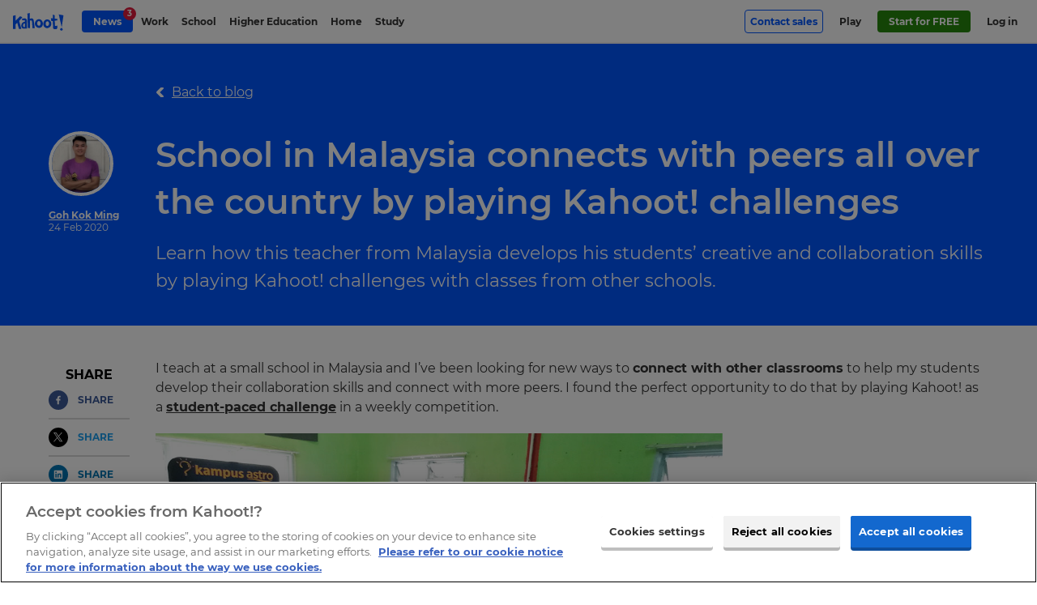

--- FILE ---
content_type: text/html; charset=UTF-8
request_url: https://kahoot.com/blog/2020/02/24/malaysia-schools-connect-kahoot-challenges/
body_size: 18265
content:
    <!DOCTYPE html>
<html  lang="en" class="wp-singular post-template-default single single-post postid-11557 single-format-standard wp-theme-kahoot2017 background-type--" data-embed="false" data-platform="false" data-theme="blue">
<head>

	<meta charset="UTF-8" />
	<meta name="viewport" content="width=device-width, initial-scale=1.0">
	<meta name="google-site-verification" content="98uiE1NNtDmzt6ze17O0naCIZm99GcgkMqvsifyn_fQ" />

	<link rel="shortcut icon" id="favicon" data-directory="https://kahoot.com/wp-content/themes/kahoot2017/assets/img/" href="https://kahoot.com/wp-content/themes/kahoot2017/assets/img/favicon/favicon.ico?v=2"/>

		<script src="https://kahoot.com/wp-content/themes/kahoot2017/assets/js/analytics.js"></script>

	<link rel="stylesheet" href="https://kahoot.com/wp-content/themes/kahoot2017/assets/cssv/screen-8d12093011.css">
<script src="https://kahoot.com/wp-content/themes/kahoot2017/assets/js/oidc-client-ts.min.js"></script>
<meta name='robots' content='index, follow, max-image-preview:large, max-snippet:-1, max-video-preview:-1' />
	<style>img:is([sizes="auto" i], [sizes^="auto," i]) { contain-intrinsic-size: 3000px 1500px }</style>
	
	<!-- This site is optimized with the Yoast SEO plugin v26.3 - https://yoast.com/wordpress/plugins/seo/ -->
	<title>Kahoot! challenges help schools in Malaysia connect</title>
	<meta name="description" content="Learn how this teacher develops his students’ creative and collaboration skills by playing Kahoot! challenges with other schools." />
	<link rel="canonical" href="https://kahoot.com/blog/2020/02/24/malaysia-schools-connect-kahoot-challenges/" />
	<meta property="og:locale" content="en_US" />
	<meta property="og:type" content="article" />
	<meta property="og:title" content="Kahoot! challenges help schools in Malaysia connect" />
	<meta property="og:description" content="Learn how this teacher develops his students’ creative and collaboration skills by playing Kahoot! challenges with other schools." />
	<meta property="og:url" content="https://kahoot.com/blog/2020/02/24/malaysia-schools-connect-kahoot-challenges/" />
	<meta property="og:site_name" content="Kahoot!" />
	<meta property="article:publisher" content="https://www.facebook.com/getkahoot" />
	<meta property="article:published_time" content="2020-02-24T08:30:22+00:00" />
	<meta property="article:modified_time" content="2020-04-24T14:22:58+00:00" />
	<meta property="og:image" content="https://kahoot.com/files/2020/02/GohKokMing_Cover.jpg" />
	<meta property="og:image:width" content="1024" />
	<meta property="og:image:height" content="576" />
	<meta property="og:image:type" content="image/jpeg" />
	<meta name="author" content="Goh Kok Ming" />
	<meta name="twitter:card" content="summary_large_image" />
	<meta name="twitter:creator" content="@kahoot" />
	<meta name="twitter:site" content="@kahoot" />
	<meta name="twitter:label1" content="Written by" />
	<meta name="twitter:data1" content="Goh Kok Ming" />
	<!-- / Yoast SEO plugin. -->


<link rel="alternate" type="application/rss+xml" title="Kahoot! &raquo; School in Malaysia connects with peers all over the country by playing Kahoot! challenges Comments Feed" href="https://kahoot.com/blog/2020/02/24/malaysia-schools-connect-kahoot-challenges/feed/" />
<style id='classic-theme-styles-inline-css' type='text/css'>
/*! This file is auto-generated */
.wp-block-button__link{color:#fff;background-color:#32373c;border-radius:9999px;box-shadow:none;text-decoration:none;padding:calc(.667em + 2px) calc(1.333em + 2px);font-size:1.125em}.wp-block-file__button{background:#32373c;color:#fff;text-decoration:none}
</style>
<style id='global-styles-inline-css' type='text/css'>
:root{--wp--preset--aspect-ratio--square: 1;--wp--preset--aspect-ratio--4-3: 4/3;--wp--preset--aspect-ratio--3-4: 3/4;--wp--preset--aspect-ratio--3-2: 3/2;--wp--preset--aspect-ratio--2-3: 2/3;--wp--preset--aspect-ratio--16-9: 16/9;--wp--preset--aspect-ratio--9-16: 9/16;--wp--preset--color--black: #000000;--wp--preset--color--cyan-bluish-gray: #abb8c3;--wp--preset--color--white: #ffffff;--wp--preset--color--pale-pink: #f78da7;--wp--preset--color--vivid-red: #cf2e2e;--wp--preset--color--luminous-vivid-orange: #ff6900;--wp--preset--color--luminous-vivid-amber: #fcb900;--wp--preset--color--light-green-cyan: #7bdcb5;--wp--preset--color--vivid-green-cyan: #00d084;--wp--preset--color--pale-cyan-blue: #8ed1fc;--wp--preset--color--vivid-cyan-blue: #0693e3;--wp--preset--color--vivid-purple: #9b51e0;--wp--preset--gradient--vivid-cyan-blue-to-vivid-purple: linear-gradient(135deg,rgba(6,147,227,1) 0%,rgb(155,81,224) 100%);--wp--preset--gradient--light-green-cyan-to-vivid-green-cyan: linear-gradient(135deg,rgb(122,220,180) 0%,rgb(0,208,130) 100%);--wp--preset--gradient--luminous-vivid-amber-to-luminous-vivid-orange: linear-gradient(135deg,rgba(252,185,0,1) 0%,rgba(255,105,0,1) 100%);--wp--preset--gradient--luminous-vivid-orange-to-vivid-red: linear-gradient(135deg,rgba(255,105,0,1) 0%,rgb(207,46,46) 100%);--wp--preset--gradient--very-light-gray-to-cyan-bluish-gray: linear-gradient(135deg,rgb(238,238,238) 0%,rgb(169,184,195) 100%);--wp--preset--gradient--cool-to-warm-spectrum: linear-gradient(135deg,rgb(74,234,220) 0%,rgb(151,120,209) 20%,rgb(207,42,186) 40%,rgb(238,44,130) 60%,rgb(251,105,98) 80%,rgb(254,248,76) 100%);--wp--preset--gradient--blush-light-purple: linear-gradient(135deg,rgb(255,206,236) 0%,rgb(152,150,240) 100%);--wp--preset--gradient--blush-bordeaux: linear-gradient(135deg,rgb(254,205,165) 0%,rgb(254,45,45) 50%,rgb(107,0,62) 100%);--wp--preset--gradient--luminous-dusk: linear-gradient(135deg,rgb(255,203,112) 0%,rgb(199,81,192) 50%,rgb(65,88,208) 100%);--wp--preset--gradient--pale-ocean: linear-gradient(135deg,rgb(255,245,203) 0%,rgb(182,227,212) 50%,rgb(51,167,181) 100%);--wp--preset--gradient--electric-grass: linear-gradient(135deg,rgb(202,248,128) 0%,rgb(113,206,126) 100%);--wp--preset--gradient--midnight: linear-gradient(135deg,rgb(2,3,129) 0%,rgb(40,116,252) 100%);--wp--preset--font-size--small: 13px;--wp--preset--font-size--medium: 20px;--wp--preset--font-size--large: 36px;--wp--preset--font-size--x-large: 42px;--wp--preset--spacing--20: 0.44rem;--wp--preset--spacing--30: 0.67rem;--wp--preset--spacing--40: 1rem;--wp--preset--spacing--50: 1.5rem;--wp--preset--spacing--60: 2.25rem;--wp--preset--spacing--70: 3.38rem;--wp--preset--spacing--80: 5.06rem;--wp--preset--shadow--natural: 6px 6px 9px rgba(0, 0, 0, 0.2);--wp--preset--shadow--deep: 12px 12px 50px rgba(0, 0, 0, 0.4);--wp--preset--shadow--sharp: 6px 6px 0px rgba(0, 0, 0, 0.2);--wp--preset--shadow--outlined: 6px 6px 0px -3px rgba(255, 255, 255, 1), 6px 6px rgba(0, 0, 0, 1);--wp--preset--shadow--crisp: 6px 6px 0px rgba(0, 0, 0, 1);}:where(.is-layout-flex){gap: 0.5em;}:where(.is-layout-grid){gap: 0.5em;}body .is-layout-flex{display: flex;}.is-layout-flex{flex-wrap: wrap;align-items: center;}.is-layout-flex > :is(*, div){margin: 0;}body .is-layout-grid{display: grid;}.is-layout-grid > :is(*, div){margin: 0;}:where(.wp-block-columns.is-layout-flex){gap: 2em;}:where(.wp-block-columns.is-layout-grid){gap: 2em;}:where(.wp-block-post-template.is-layout-flex){gap: 1.25em;}:where(.wp-block-post-template.is-layout-grid){gap: 1.25em;}.has-black-color{color: var(--wp--preset--color--black) !important;}.has-cyan-bluish-gray-color{color: var(--wp--preset--color--cyan-bluish-gray) !important;}.has-white-color{color: var(--wp--preset--color--white) !important;}.has-pale-pink-color{color: var(--wp--preset--color--pale-pink) !important;}.has-vivid-red-color{color: var(--wp--preset--color--vivid-red) !important;}.has-luminous-vivid-orange-color{color: var(--wp--preset--color--luminous-vivid-orange) !important;}.has-luminous-vivid-amber-color{color: var(--wp--preset--color--luminous-vivid-amber) !important;}.has-light-green-cyan-color{color: var(--wp--preset--color--light-green-cyan) !important;}.has-vivid-green-cyan-color{color: var(--wp--preset--color--vivid-green-cyan) !important;}.has-pale-cyan-blue-color{color: var(--wp--preset--color--pale-cyan-blue) !important;}.has-vivid-cyan-blue-color{color: var(--wp--preset--color--vivid-cyan-blue) !important;}.has-vivid-purple-color{color: var(--wp--preset--color--vivid-purple) !important;}.has-black-background-color{background-color: var(--wp--preset--color--black) !important;}.has-cyan-bluish-gray-background-color{background-color: var(--wp--preset--color--cyan-bluish-gray) !important;}.has-white-background-color{background-color: var(--wp--preset--color--white) !important;}.has-pale-pink-background-color{background-color: var(--wp--preset--color--pale-pink) !important;}.has-vivid-red-background-color{background-color: var(--wp--preset--color--vivid-red) !important;}.has-luminous-vivid-orange-background-color{background-color: var(--wp--preset--color--luminous-vivid-orange) !important;}.has-luminous-vivid-amber-background-color{background-color: var(--wp--preset--color--luminous-vivid-amber) !important;}.has-light-green-cyan-background-color{background-color: var(--wp--preset--color--light-green-cyan) !important;}.has-vivid-green-cyan-background-color{background-color: var(--wp--preset--color--vivid-green-cyan) !important;}.has-pale-cyan-blue-background-color{background-color: var(--wp--preset--color--pale-cyan-blue) !important;}.has-vivid-cyan-blue-background-color{background-color: var(--wp--preset--color--vivid-cyan-blue) !important;}.has-vivid-purple-background-color{background-color: var(--wp--preset--color--vivid-purple) !important;}.has-black-border-color{border-color: var(--wp--preset--color--black) !important;}.has-cyan-bluish-gray-border-color{border-color: var(--wp--preset--color--cyan-bluish-gray) !important;}.has-white-border-color{border-color: var(--wp--preset--color--white) !important;}.has-pale-pink-border-color{border-color: var(--wp--preset--color--pale-pink) !important;}.has-vivid-red-border-color{border-color: var(--wp--preset--color--vivid-red) !important;}.has-luminous-vivid-orange-border-color{border-color: var(--wp--preset--color--luminous-vivid-orange) !important;}.has-luminous-vivid-amber-border-color{border-color: var(--wp--preset--color--luminous-vivid-amber) !important;}.has-light-green-cyan-border-color{border-color: var(--wp--preset--color--light-green-cyan) !important;}.has-vivid-green-cyan-border-color{border-color: var(--wp--preset--color--vivid-green-cyan) !important;}.has-pale-cyan-blue-border-color{border-color: var(--wp--preset--color--pale-cyan-blue) !important;}.has-vivid-cyan-blue-border-color{border-color: var(--wp--preset--color--vivid-cyan-blue) !important;}.has-vivid-purple-border-color{border-color: var(--wp--preset--color--vivid-purple) !important;}.has-vivid-cyan-blue-to-vivid-purple-gradient-background{background: var(--wp--preset--gradient--vivid-cyan-blue-to-vivid-purple) !important;}.has-light-green-cyan-to-vivid-green-cyan-gradient-background{background: var(--wp--preset--gradient--light-green-cyan-to-vivid-green-cyan) !important;}.has-luminous-vivid-amber-to-luminous-vivid-orange-gradient-background{background: var(--wp--preset--gradient--luminous-vivid-amber-to-luminous-vivid-orange) !important;}.has-luminous-vivid-orange-to-vivid-red-gradient-background{background: var(--wp--preset--gradient--luminous-vivid-orange-to-vivid-red) !important;}.has-very-light-gray-to-cyan-bluish-gray-gradient-background{background: var(--wp--preset--gradient--very-light-gray-to-cyan-bluish-gray) !important;}.has-cool-to-warm-spectrum-gradient-background{background: var(--wp--preset--gradient--cool-to-warm-spectrum) !important;}.has-blush-light-purple-gradient-background{background: var(--wp--preset--gradient--blush-light-purple) !important;}.has-blush-bordeaux-gradient-background{background: var(--wp--preset--gradient--blush-bordeaux) !important;}.has-luminous-dusk-gradient-background{background: var(--wp--preset--gradient--luminous-dusk) !important;}.has-pale-ocean-gradient-background{background: var(--wp--preset--gradient--pale-ocean) !important;}.has-electric-grass-gradient-background{background: var(--wp--preset--gradient--electric-grass) !important;}.has-midnight-gradient-background{background: var(--wp--preset--gradient--midnight) !important;}.has-small-font-size{font-size: var(--wp--preset--font-size--small) !important;}.has-medium-font-size{font-size: var(--wp--preset--font-size--medium) !important;}.has-large-font-size{font-size: var(--wp--preset--font-size--large) !important;}.has-x-large-font-size{font-size: var(--wp--preset--font-size--x-large) !important;}
:where(.wp-block-post-template.is-layout-flex){gap: 1.25em;}:where(.wp-block-post-template.is-layout-grid){gap: 1.25em;}
:where(.wp-block-columns.is-layout-flex){gap: 2em;}:where(.wp-block-columns.is-layout-grid){gap: 2em;}
:root :where(.wp-block-pullquote){font-size: 1.5em;line-height: 1.6;}
</style>
<link rel='stylesheet' id='language_dropdown_css-css' href='https://kahoot.com/wp-content/plugins/translations-plugin/assets/css/language-dropdown.css?ver=1750235660' type='text/css' media='all' />
<script type="text/javascript" src="https://kahoot.com/wp-includes/js/jquery/jquery.min.js?ver=3.7.1" id="jquery-core-js"></script>
<script type="text/javascript" src="https://kahoot.com/wp-includes/js/jquery/jquery-migrate.min.js?ver=3.4.1" id="jquery-migrate-js"></script>
<script type="text/javascript" src="https://kahoot.com/wp-content/plugins/pdf-quote/js/function.js?ver=1759326401" id="functions-js"></script>
<script type="text/javascript" src="https://kahoot.com/wp-content/plugins/stop-user-enumeration/frontend/js/frontend.js?ver=1.7.5" id="stop-user-enumeration-js" defer="defer" data-wp-strategy="defer"></script>
<script type="text/javascript" src="https://kahoot.com/wp-content/plugins/translations-plugin/assets/js/js.cookie.min.js?ver=1768294250" id="js-cookie-js"></script>
<script type="text/javascript" src="https://kahoot.com/wp-content/plugins/translations-plugin/assets/js/language-dropdown.js?ver=1763371883" id="lang-dropdown-js"></script>
<link rel='shortlink' href='https://kahoot.com/?p=11557' />
		<style type="text/css" id="wp-custom-css">
			.page>.page-section.company-article {
    background-color: #fff;
}

.pc-v2024__package-features--group:has([data-plan-recur="annual"][style="display: none;"]) {
    display:none;
}

.article-body img {
  display:block;
  max-width: 100%; height: auto;
}


.language-selector_blog {
	display:none;
}

.pc-v2024.pc-v2024--gold {
	border: none;
}
.pc-v2024.pc-v2024--gold .price-v2024__value-strike {
    color: rgb(158, 134, 255) !important;
}

/* do not remove this unless committed to the CSS in repo - prevents oversized svg breaking layout. */
img[src*="check-brand-blue.svg"] {
	width:18px;
}


.layout-component--content-card-slider .content-card-slider .slide-container .slide {
	top:0;
}

.logo-link img.kahoot-logo.kahoot-logo--business {
	border-radius: 0;
}








  		</style>
		<script id="user-scripts">"use strict";function _slicedToArray(a,b){return _arrayWithHoles(a)||_iterableToArrayLimit(a,b)||_unsupportedIterableToArray(a,b)||_nonIterableRest()}function _nonIterableRest(){throw new TypeError("Invalid attempt to destructure non-iterable instance.\nIn order to be iterable, non-array objects must have a [Symbol.iterator]() method.")}function _unsupportedIterableToArray(a,b){if(a){if("string"==typeof a)return _arrayLikeToArray(a,b);var c=Object.prototype.toString.call(a).slice(8,-1);return"Object"===c&&a.constructor&&(c=a.constructor.name),"Map"===c||"Set"===c?Array.from(a):"Arguments"===c||/^(?:Ui|I)nt(?:8|16|32)(?:Clamped)?Array$/.test(c)?_arrayLikeToArray(a,b):void 0}}function _arrayLikeToArray(a,b){(null==b||b>a.length)&&(b=a.length);for(var c=0,d=Array(b);c<b;c++)d[c]=a[c];return d}function _iterableToArrayLimit(b,c){var d=null==b?null:"undefined"!=typeof Symbol&&b[Symbol.iterator]||b["@@iterator"];if(null!=d){var g,h,j,k,l=[],a=!0,m=!1;try{if(j=(d=d.call(b)).next,0===c){if(Object(d)!==d)return;a=!1}else for(;!(a=(g=j.call(d)).done)&&(l.push(g.value),l.length!==c);a=!0);}catch(a){m=!0,h=a}finally{try{if(!a&&null!=d["return"]&&(k=d["return"](),Object(k)!==k))return}finally{if(m)throw h}}return l}}function _arrayWithHoles(a){if(Array.isArray(a))return a}var locationHost=window.location.host,basePath="".concat(window.location.protocol,"//").concat(locationHost),getAuthorityBaseUrl=function(){return locationHost.includes("stage")?"https://create.kahoot-stage.it":locationHost.includes("qa")?"https://create.kahoot-qa.it":locationHost.includes("experimental")||locationHost.includes("localhost")?"https://create.kahoot-experimental.it":"https://create.kahoot.it"},getClientId=function(){return"kahoot.com"===locationHost?"163FPNOHnEYwB86ip2k71x1Hc1k4Gtg50YuM":"Nb8jF70ChbMWg7zZkcFUydm7yP29BwGVUhCi"},REDIRECT_URI_PATH="/oauth2/authenticated",SILENT_REDIRECT_URI_PATH="/oauth2/silent",POST_LOGOUT_REDIRECT_URI="/oauth2/logout",config={authority:"".concat(getAuthorityBaseUrl(),"/rest/"),metadataUrl:"".concat(getAuthorityBaseUrl(),"/rest/.well-known/oauth-authorization-server"),client_id:getClientId(),redirect_uri:"".concat(basePath).concat(REDIRECT_URI_PATH),silent_redirect_uri:"".concat(basePath).concat(SILENT_REDIRECT_URI_PATH),post_logout_redirect_uri:"".concat(basePath).concat(POST_LOGOUT_REDIRECT_URI),popup_redirect_uri:"".concat(basePath,"/popup"),response_type:"code",scope:"openid",clockSkew:4200,automaticSilentRenew:!0,silentRequestTimeout:5e3,userStore:new oidc.WebStorageStateStore({store:window.sessionStorage,prefix:"oidc.kahoot."}),loadUserInfo:!0},userManager=new oidc.UserManager(config),userType="",setCookie=function(a,b,c){var d="";if(c){var e=new Date;e.setTime(e.getTime()+1e3*(60*(60*(24*c)))),d="; expires="+e.toUTCString()}document.cookie=a+"="+(b||"")+d+"; path=/"};function getCookie(a){var b=document.cookie.match(new RegExp("(^| )"+a+"=([^;]+)"));return b?b[2]:null}var clearCookie=function(a){document.cookie=a+"=; expires=Thu, 01 Jan 1970 00:00:00 UTC; path=/;"},loginGetData=function(){if("undefined"!=localStorage.getItem("user")){var a=JSON.parse(localStorage.getItem("user"));a&&(document.documentElement.classList.add("platform-logged-in"),userType=a["https://kahoot.it/usertype"]||userType)}},loginSetData=function(a){if(a){var b=a.access_token,c=a.id_token;setCookie("token",b,7),setCookie("logout_token",c,1);var d=Object.fromEntries(["https://kahoot.it/usertype","https://kahoot.it/subscriptions"].map(function(b){return"https://kahoot.it/subscriptions"===b&&Array.isArray(a.profile[b])?[b,a.profile[b].map(function(a){return{planCode:a.planCode}})]:[b,a.profile[b]]}).filter(function(a){var b=_slicedToArray(a,2),c=b[0],d=b[1];return d!==void 0}));localStorage.setItem("user",JSON.stringify(d))}},loginClearData=function(){localStorage.removeItem("user"),localStorage.removeItem("oauthExpiry"),clearCookie("token"),clearCookie("logout_token")},getNextDay=function(){var a=Math.floor,b=new Date;return b.setDate(b.getDate()+1),a(b/1e3)},interactiveLogin=function(){return userManager.signinRedirect()},silentLogin=function(){return userManager.signinSilent()},handleCallback=function(){userManager.signinRedirectCallback().then(function(a){loginSetData(a),localStorage.setItem("oauthExpiry",getNextDay()),window.location.href="".concat(getAuthorityBaseUrl(),"/after/silent/login")})["catch"](function(){})},handleSilentCallback=function(){userManager.signinSilentCallback().then(function(a){loginSetData(a)})["catch"](function(){})},logoutExpired=function(a){var b=Math.floor(Date.now()/1e3);0>=a-b&&loginClearData()};handleCallback(),handleSilentCallback(),document.addEventListener("DOMContentLoaded",function(){if(window.location.pathname.includes("/logout"))return void(window.location.href="/");var a=document.querySelectorAll(".oauth-login a"),b=document.querySelectorAll(".oauth-logout a");a.forEach(function(a){a.addEventListener("click",function(a){a.preventDefault(),userManager.getUser().then(function(a){a?(loginSetData(a),localStorage.setItem("oauthExpiry",getNextDay()),window.location.href=getAuthorityBaseUrl()):interactiveLogin()})})}),b.forEach(function(a){a.addEventListener("click",function(a){a.preventDefault();var b=getCookie("logout_token");loginClearData(),userManager.signoutRedirect({id_token_hint:b})})}),localStorage.getItem("oauthExpiry")&&logoutExpired(localStorage.getItem("oauthExpiry")),loginGetData()});var getParameterByName=function(a){var b=1<arguments.length&&arguments[1]!==void 0?arguments[1]:window.location.href,c=a.replace(/[\[\]]/g,"\\$&"),d=new RegExp("[?&]".concat(c,"(=([^&#]*)|&|#|$)")),e=d.exec(b);return e?e[2]?decodeURIComponent(e[2].replace(/\+/g," ")):"":null},removeRedirFromURL=function(){history.replaceState&&history.replaceState(null,"",location.pathname+location.search.replace(/[\?&]r=[^&]+/,"").replace(/^&/,"?")+location.hash)},bypassLandingPageRedirect=function(){var a=document.querySelector(".logo-link");if(a&&a.hasAttribute("href")){var b=getParameterByName("from")?"&from="+getParameterByName("from"):"";a.href="".concat(a.getAttribute("href"),"?r=f").concat(b)}},trimStr=function(a){return a.trim()},getUrlParams=function(){var a=0<arguments.length&&arguments[0]!==void 0?arguments[0]:"";return a.replace(/^[?#]/,"").split("&").reduce(function(a,b){var c=b.split("="),d=_slicedToArray(c,2),e=d[0],f=d[1],g=trimStr(e||"");return g&&(a[g]=trimStr(decodeURIComponent((f||"").replace(/\+/g," ")))),a},{})},queryParams=getUrlParams(window.location.search);</script><script id="head-scripts">"use strict";function _slicedToArray(a,b){return _arrayWithHoles(a)||_iterableToArrayLimit(a,b)||_unsupportedIterableToArray(a,b)||_nonIterableRest()}function _nonIterableRest(){throw new TypeError("Invalid attempt to destructure non-iterable instance.\nIn order to be iterable, non-array objects must have a [Symbol.iterator]() method.")}function _unsupportedIterableToArray(a,b){if(a){if("string"==typeof a)return _arrayLikeToArray(a,b);var c=Object.prototype.toString.call(a).slice(8,-1);return"Object"===c&&a.constructor&&(c=a.constructor.name),"Map"===c||"Set"===c?Array.from(a):"Arguments"===c||/^(?:Ui|I)nt(?:8|16|32)(?:Clamped)?Array$/.test(c)?_arrayLikeToArray(a,b):void 0}}function _arrayLikeToArray(a,b){(null==b||b>a.length)&&(b=a.length);for(var c=0,d=Array(b);c<b;c++)d[c]=a[c];return d}function _iterableToArrayLimit(b,c){var d=null==b?null:"undefined"!=typeof Symbol&&b[Symbol.iterator]||b["@@iterator"];if(null!=d){var g,h,j,k,l=[],a=!0,m=!1;try{if(j=(d=d.call(b)).next,0===c){if(Object(d)!==d)return;a=!1}else for(;!(a=(g=j.call(d)).done)&&(l.push(g.value),l.length!==c);a=!0);}catch(a){m=!0,h=a}finally{try{if(!a&&null!=d["return"]&&(k=d["return"](),Object(k)!==k))return}finally{if(m)throw h}}return l}}function _arrayWithHoles(a){if(Array.isArray(a))return a}window.getOptanonConsentGroups=function(){var a=document.cookie.split(";").map(function(a){return a.trim()}).find(function(a){return a.startsWith("OptanonConsent=")});if(!a)return null;var b=a.substring(15).split("&").reduce(function(a,b){var c=b.split("="),d=_slicedToArray(c,2),e=d[0],f=d[1],g=void 0===f?"":f;return a[decodeURIComponent(e)]=decodeURIComponent(g),a},{});if(!b.groups)return null;var c=b.groups.split(",").reduce(function(a,b){var c=b.split(":"),d=_slicedToArray(c,2),e=d[0],f=d[1];return a[e]="1"===f,a},{});return c};function docReady(a){"complete"===document.readyState||"interactive"===document.readyState?setTimeout(a,1):document.addEventListener("DOMContentLoaded",a)}docReady(function(){var a=document.querySelectorAll("iframe[src*=youtube]");a.forEach(function(a,b){var c=new URL(a.getAttribute("src"));c.searchParams.set("enablejsapi",1),a.setAttribute("src",c),a.setAttribute("id","yt-video-"+b)})});</script>
<script type='application/ld+json'>
{ 	"@context" : "http://schema.org",
	"@type" : "Organization",
	"legalName" : "Kahoot!",
	"url" : "https://kahoot.com",
	"logo" : "https://kahoot.com/kahoot.png",
	"sameAs" : [ "https://kahoot.it",
	"https://create.kahoot.it",
	"https://play.kahoot.it",
	"https://twitter.com/kahoot",
	"https://www.facebook.com/getkahoot",
	"https://www.linkedin.com/company/kahoot/",
	"https://www.instagram.com/kahoot/"]
}
</script>

<!-- Google Tag Manager -->
<script>(function(w,d,s,l,i){w[l]=w[l]||[];w[l].push({'gtm.start':
new Date().getTime(),event:'gtm.js'});var f=d.getElementsByTagName(s)[0],
j=d.createElement(s),dl=l!='dataLayer'?'&l='+l:'';j.async=true;j.src=
'https://www.googletagmanager.com/gtm.js?id='+i+dl;f.parentNode.insertBefore(j,f);
})(window,document,'script','dataLayer','GTM-WFBWSXS');</script>
<!-- End Google Tag Manager -->	


</head>

<body id="top" itemscope itemtype="http://schema.org/WebPage" > 



<!-- Google Tag Manager (noscript) -->
<noscript><iframe src="https://www.googletagmanager.com/ns.html?id=GTM-WFBWSXS"
height="0" width="0" style="display:none;visibility:hidden"></iframe></noscript>
<!-- End Google Tag Manager (noscript) -->

	<meta itemprop="name" content="Kahoot! challenges help schools in Malaysia connect">
	<meta itemprop="description" content="Learn how this teacher develops his students’ creative and collaboration skills by playing Kahoot! challenges with other schools.">


 
						<div class="app-banner" data-amplitude-link-position="mobile-app-banner">
					<div class="app-banner-image">
						<a class="apple-store" href="https://apps.apple.com/app/apple-store/id1131203560" aria-label="apple store"><img class="apple-store-img" src="https://kahoot.com/wp-content/themes/kahoot2017/assets/img/app-store-badge.svg" alt="app store badge" /></a>
						<a class="play-store" href="https://play.google.com/store/apps/details?id=no.mobitroll.kahoot.android&referrer=utm_source%3Dkahoot%26utm_campaign%3Dmobileapp" aria-label="play store"><img class="play-store-img" src="https://kahoot.com/wp-content/themes/kahoot2017/assets/img/google-play-badge.svg" alt="google play badge" /></a>
					</div>
					<div class="app-banner-content">
						<p>
							Get the mobile app for the best Kahoot! experience!						</p>
					</div>
					<button class="app-banner-close" aria-label="Close"></button>
				</div>
		



<div class="header-wrap">


<header id="page-header" class="page-header " role="banner" itemscope itemtype="http://schema.org/WPHeader">
		<div class="page-header__inner">
			<a href="#main" id="skip-to-content">Skip to Page content</a> 
				<a href="/" title="Link to kahoot.com homepage" aria-label="Link to kahoot.com homepage" class="logo-link ">
					<svg width="24" height="25" viewBox="0 0 30 32" class="k-logo">
						<title>K!</title>
						<g stroke="none" stroke-width="1" fill="none" fill-rule="evenodd">
							<path d="M0,3.12411067 L5.3201581,1.75968379 L5.30711462,12.5774704 L14.2901186,3.91304348 L18.9106719,5.68853755 L12.3814229,12.9316206 L16.7118577,28.7075099 L12.013834,28.7075099 L8.5486166,16.6209486 L5.27588933,19.8256917 L5.3201581,28.7075099 L0,28.5173913 L0,3.12411067 Z M22.8873518,29.9964427 L24.2067194,26.8901186 L27.2715415,26.8901186 L28.4312253,30.2988142 L25.6794466,31.944664 L22.8873518,29.9964427 Z M29.8806324,1.81146245 L26.2513834,25.1272727 L20.4770751,-1.77635684e-15 L29.8806324,1.81146245 Z" fill="#46178F"></path>
						</g>
					</svg>
									<svg width="146" height="50" viewBox="0 0 88 30" version="1.1" xmlns="http://www.w3.org/2000/svg" xmlns:xlink="http://www.w3.org/1999/xlink" class="kahoot-logo">
						<title>Kahoot!</title>
						<g stroke="none" stroke-width="1" fill="none" fill-rule="evenodd">
							<path d="M59.4563337,25.5366087 C55.5222657,25.9279665 52.3340315,22.7810536 52.3340315,18.5078772 C52.3340315,14.2343593 55.3409298,10.8227848 59.0502914,10.8886941 C62.75897,10.9535789 65.9482288,14.1004918 66.1725936,17.9174256 C66.3969584,21.7336764 63.3900601,25.1449094 59.4563337,25.5366087 Z M37.7762727,17.5267508 C38.000979,13.7101585 41.1895547,10.5635871 44.8985748,10.4980193 C48.6075949,10.432793 51.6144932,13.8443675 51.6144932,18.1175439 C51.6144932,22.3910618 48.426259,25.5379747 44.4921911,25.1466169 C40.5584646,24.7552591 37.5519078,21.3436845 37.7762727,17.5267508 Z M0,4.88343502 L4.5965759,3.70458064 L4.58530644,13.0510655 L12.3465531,5.56506693 L16.3386759,7.09908023 L10.6974547,13.3570485 L14.4389172,26.9872962 L10.3798607,26.9872962 L7.38593935,16.5445998 L4.55832802,19.3134733 L4.5965759,26.9872962 L0,26.8230352 L0,4.88343502 Z M37.6004007,25.5065568 L33.5642246,25.5065568 L33.2999044,19.2940078 L32.9249385,14.8756944 C32.8310263,11.7779574 30.0375649,12.5644295 29.1920135,12.9383708 L29.4153538,25.5065568 L25.5584646,25.3730307 L24.9314725,1.04942628 L28.859735,-7.10542736e-15 L28.9485247,9.84029232 C33.2203351,8.47600401 35.5076951,8.49068846 36.0820963,14.7650487 L37.6004007,25.5065568 Z M81.0803889,28.3167517 L82.2203124,25.6329114 L84.8682952,25.6329114 L85.8702532,28.5779984 L83.4927375,30 L81.0803889,28.3167517 Z M66.1087333,13.4960386 L65.4479328,8.93088061 L68.8776068,9.05040525 L68.8817048,2.6397869 L71.9480239,3.91084601 L71.8944085,9.60158456 L76.301794,9.89220016 L76.301794,12.6552682 L71.9958337,12.896025 L72.3567981,21.3057782 C72.3567981,21.3057782 72.3656771,21.9635051 73.7135734,21.9635051 C75.0611283,21.9635051 76.301794,21.2224524 76.301794,21.2224524 L76.301794,25.5113378 C76.3605318,26.8148393 74.518828,27.3667016 74.518828,27.3667016 C68.631386,28.2607458 69.0637237,24.3543393 69.0637237,24.3543393 L68.8721428,13.4960386 L66.1087333,13.4960386 Z M87.1225298,3.96514434 L83.9868864,24.1098261 L78.9979282,2.40005464 L87.1225298,3.96514434 Z M16.4390766,12.8263592 L15.3626719,9.98577088 C15.3626719,9.98542938 23.2198798,6.47345415 24.1552454,12.7758173 L24.0418678,26.3176168 L18.0772471,26.3169338 C18.0772471,26.3169338 15.4593161,26.417676 14.6540616,23.4971769 C14.6540616,23.4971769 12.6409252,16.0559148 20.5961433,14.6455241 L20.6169748,12.8325061 C20.6169748,12.8325061 19.1085739,11.2045806 16.4390766,12.8263592 Z M56.3920636,18.7834669 C56.560081,20.7604043 57.7846963,21.838175 58.5892678,21.9331117 C60.6290411,22.1738685 62.3652217,20.3082597 62.2491121,17.933476 C62.132661,15.5583508 61.1836354,14.0738548 59.2592888,14.0332165 C57.3363082,13.9925781 56.1724797,16.2010518 56.3920636,18.7834669 Z M20.5876059,23.7266642 L20.6962025,17.6636918 C17.445474,17.1913988 17.3846872,21.5909298 17.3846872,21.5909298 C17.7022812,24.4335671 20.5876059,23.7266642 20.5876059,23.7266642 Z M45.3595984,21.5431199 C46.1641699,21.4481832 47.3887852,20.3704125 47.5564612,18.3934751 C47.7763865,15.81106 46.6128996,13.6025863 44.6895775,13.6432247 C42.7652309,13.6835215 41.8158638,15.168359 41.7000956,17.5434842 C41.583303,19.9179264 43.3194837,21.7838767 45.3595984,21.5431199 Z" fill="#46178F"></path>
						</g>
					</svg>
							</a>
			<nav id="header-menu" class="header-menu " aria-label="Navigation" data-translated="" itemscope itemtype="https://schema.org/SiteNavigationElement">
				<ul id="primary-platform-nav" class="header-menu-right first-in-focus"><li id="menu-item-30465" class="outline-btn-wrap mobile-hide menu-item menu-item-type-post_type menu-item-object-page menu-item-30465"><a href="https://kahoot.com/contact-sales/" itemprop="url">Contact sales</a></li>
<li id="menu-item-11865" class="desktop-hidden nav-news-link btn-wrap btn-wrap-second menu-item menu-item-type-custom menu-item-object-custom menu-item-11865"><a href="/news/" itemprop="url"><span class="menu-news-icon"></span><span>News</span></a></li>
<li id="menu-item-8413" class="menu-item menu-item-type-custom menu-item-object-custom menu-item-8413"><a href="https://kahoot.it" data-tracking-id="play-top-bar" itemprop="url"><span class="menu-item-text">Play</span></a></li>
<li id="menu-item-91354" class="btn-wrap menu-item menu-item-type-custom menu-item-object-custom menu-item-91354"><a href="https://create.kahoot.it/auth/register" data-tracking-id="sign-up-top-bar" itemprop="url">Start for FREE</a></li>
<li id="menu-item-8410" class="oauth-login menu-item menu-item-type-custom menu-item-object-custom menu-item-8410" data-signed-in="hide"><a href="https://create.kahoot.it/after/login" data-tracking-id="sign-in-top-bar" itemprop="url"><span class="menu-item-text">Log in</span></a></li>
<li id="menu-item-112419" class="icon-before-nav profile-nav-icon menu-item menu-item-type-custom menu-item-object-custom menu-item-112419" data-signed-in="show"><a href="https://create.kahoot.it/" data-tracking-id="user-profile-top-bar" itemprop="url"><span class="menu-item-text">Log in</span></a></li>
</ul>				<button class="navigation-toggle desktop-hidden first-in-focus" aria-controls="menu-header-menu-left" aria-label="Open navigation">
					<svg version="1.1" id="burger-icon-new" class="burger-icon" width="20px" height="14px" viewBox="0 0 20 14">
						<rect x="0" y="0" width="18" height="2" class="icon-bar icon-bar--top"/>
						<rect x="0" y="6" width="18" height="2" class="icon-bar icon-bar--middle"/>
						<rect x="0" y="12" width="18" height="2" class="icon-bar icon-bar--bottom" />
					</svg>
					<svg xmlns="http://www.w3.org/2000/svg" class="nav-arrow-icon" width="14" height="19" viewBox="0 0 14 19">
  						<polygon fill="#000" fill-rule="evenodd" points="350.707 19 344 25.707 345.414 27.121 349.707 22.828 349.707 37.414 351.707 37.414 351.707 22.828 356 27.121 357.415 25.707" transform="translate(-344 -19)"/>
					</svg>
				</button>
				
				<ul id="primary-website-nav" class="header-menu-left"><li id="menu-item-12053" class="news-menu-item no-active-indicator mobile-hidden btn-wrap btn-wrap-second menu-item menu-item-type-post_type menu-item-object-page menu-item-12053"><a href="https://kahoot.com/news/" itemprop="url"><span class="menu-news-icon"></span><span>News</span></a></li>
<li id="menu-item-104190" class="icon-before-nav work-nav-icon menu-item menu-item-type-post_type menu-item-object-page menu-item-has-children menu-item-104190"><a href="https://kahoot.com/business/" itemprop="url"><span class="menu-item-text"><span class='desktop-hidden'>Kahoot! at </span>Work</span></a>
<ul class="sub-menu">
	<li id="menu-item-118099" class="menu-item menu-item-type-post_type menu-item-object-page menu-item-118099"><a href="https://kahoot.com/business/use-cases/presentations-meetings/" itemprop="url">Use cases</a></li>
	<li id="menu-item-90967" class="menu-item menu-item-type-post_type menu-item-object-page menu-item-90967"><a href="https://kahoot.com/business/solutions/" itemprop="url">Solutions</a></li>
	<li id="menu-item-102909" class="menu-item menu-item-type-post_type menu-item-object-page menu-item-102909"><a href="https://kahoot.com/business/pricing/" itemprop="url">Plans &#038; pricing</a></li>
	<li id="menu-item-105565" class="menu-item menu-item-type-post_type menu-item-object-page menu-item-105565"><a href="https://kahoot.com/business/enterprise/" itemprop="url">Enterprise</a></li>
	<li id="menu-item-90968" class="menu-item menu-item-type-post_type menu-item-object-page menu-item-90968"><a href="https://kahoot.com/business/resources/" itemprop="url">Resources</a></li>
	<li id="menu-item-93254" class="menu-item menu-item-type-custom menu-item-object-custom menu-item-93254"><a href="/business/resources/customer-stories/" itemprop="url">Customer stories</a></li>
</ul>
</li>
<li id="menu-item-101987" class="icon-before-nav school-nav-icon menu-item menu-item-type-custom menu-item-object-custom menu-item-has-children menu-item-101987"><a href="https://kahoot.com/schools/" itemprop="url"><span class="menu-item-text"><span class='desktop-hidden'>Kahoot! at </span>School</span></a>
<ul class="sub-menu">
	<li id="menu-item-119879" class="menu-item menu-item-type-post_type menu-item-object-page menu-item-119879"><a href="https://kahoot.com/schools/back-to-school/" itemprop="url">Back to school</a></li>
	<li id="menu-item-14198" class="menu-item menu-item-type-post_type menu-item-object-page menu-item-14198"><a href="https://kahoot.com/schools/interactive-lessons/" itemprop="url">Use cases</a></li>
	<li id="menu-item-16614" class="menu-item menu-item-type-post_type menu-item-object-page menu-item-16614"><a href="https://kahoot.com/schools/kahoot-edu/" itemprop="url">Solutions</a></li>
	<li id="menu-item-101662" class="menu-item menu-item-type-post_type menu-item-object-page menu-item-101662"><a href="https://kahoot.com/schools/plans/" itemprop="url">Plans &#038; pricing</a></li>
	<li id="menu-item-113264" class="menu-item menu-item-type-post_type menu-item-object-page menu-item-113264"><a href="https://kahoot.com/library/" itemprop="url">Resources</a></li>
	<li id="menu-item-114331" class="menu-item menu-item-type-custom menu-item-object-custom menu-item-114331"><a href="https://kahoot.com/school/resources/customer-stories/" itemprop="url">Customer stories</a></li>
	<li id="menu-item-113265" class="menu-item menu-item-type-post_type menu-item-object-page menu-item-113265"><a href="https://kahoot.com/community/" itemprop="url">Community</a></li>
	<li id="menu-item-116699" class="menu-item menu-item-type-post_type menu-item-object-page menu-item-116699"><a href="https://kahoot.com/accessibility/" itemprop="url">Accessibility</a></li>
</ul>
</li>
<li id="menu-item-106388" class="icon-before-nav highered-nav-icon menu-item menu-item-type-post_type menu-item-object-page menu-item-has-children menu-item-106388"><a href="https://kahoot.com/schools/higher-ed/" itemprop="url"><span class="menu-item-text"><span class='desktop-hidden'>Kahoot! for </span>Higher Education</span></a>
<ul class="sub-menu">
	<li id="menu-item-113258" class="menu-item menu-item-type-post_type menu-item-object-page menu-item-113258"><a href="https://kahoot.com/schools/higher-ed/edu/" itemprop="url">Use cases</a></li>
	<li id="menu-item-111829" class="menu-item menu-item-type-post_type menu-item-object-page menu-item-111829"><a href="https://kahoot.com/schools/higher-ed/edu/" itemprop="url">Solutions</a></li>
	<li id="menu-item-117085" class="menu-item menu-item-type-post_type menu-item-object-page menu-item-117085"><a href="https://kahoot.com/schools/higher-ed/plans/" itemprop="url">Plans &#038; pricing</a></li>
	<li id="menu-item-113259" class="menu-item menu-item-type-post_type menu-item-object-page menu-item-113259"><a href="https://kahoot.com/library/" itemprop="url">Resources</a></li>
	<li id="menu-item-112820" class="menu-item menu-item-type-custom menu-item-object-custom menu-item-112820"><a href="https://kahoot.com/school/higher-ed/resources/customer-stories/" itemprop="url">Customer stories</a></li>
	<li id="menu-item-113413" class="menu-item menu-item-type-post_type menu-item-object-page menu-item-113413"><a href="https://kahoot.com/community/" itemprop="url">Community</a></li>
</ul>
</li>
<li id="menu-item-106007" class="icon-before-nav home-nav-icon menu-item menu-item-type-post_type menu-item-object-page menu-item-has-children menu-item-106007"><a href="https://kahoot.com/home/" itemprop="url"><span class="menu-item-text"><span class='desktop-hidden'>Kahoot! at </span>Home</span></a>
<ul class="sub-menu">
	<li id="menu-item-102236" class="menu-item menu-item-type-post_type menu-item-object-page menu-item-102236"><a href="https://kahoot.com/home/family-and-friends/" itemprop="url">Family &#038; Friends</a></li>
	<li id="menu-item-111772" class="menu-item menu-item-type-post_type menu-item-object-page menu-item-111772"><a href="https://kahoot.com/home/kids-and-parents/" itemprop="url">Kids &#038; Parents</a></li>
	<li id="menu-item-12195" class="menu-item menu-item-type-post_type menu-item-object-page menu-item-12195"><a href="https://kahoot.com/home/mobile-app/" itemprop="url">Kahoot! app</a></li>
	<li id="menu-item-93527" class="menu-item menu-item-type-post_type menu-item-object-page menu-item-93527"><a href="https://kahoot.com/home/learning-apps/drops/" itemprop="url">Language Drops</a></li>
	<li id="menu-item-8550" class="menu-item menu-item-type-post_type menu-item-object-page menu-item-8550"><a href="https://kahoot.com/register/pricing-personal/" itemprop="url">Available plans</a></li>
	<li id="menu-item-114740" class="menu-item menu-item-type-custom menu-item-object-custom menu-item-114740"><a href="https://kahoot.com/kahoot-one/" itemprop="url">Kahoot! One</a></li>
</ul>
</li>
<li id="menu-item-101144" class="icon-before-nav study-nav-icon menu-item menu-item-type-post_type menu-item-object-page menu-item-has-children menu-item-101144"><a href="https://kahoot.com/kahoot-study/" itemprop="url"><span class="menu-item-text">Study</span></a>
<ul class="sub-menu">
	<li id="menu-item-109278" class="menu-item menu-item-type-custom menu-item-object-custom menu-item-109278"><a href="https://kahoot.com/kahoot-study/flashcards" itemprop="url">Flashcards</a></li>
	<li id="menu-item-122064" class="menu-item menu-item-type-post_type menu-item-object-page menu-item-122064"><a href="https://kahoot.com/kahoot-study/notes-to-flashcards/" itemprop="url">Studying with AI</a></li>
	<li id="menu-item-102362" class="menu-item menu-item-type-post_type menu-item-object-page menu-item-102362"><a href="https://kahoot.com/kahoot-study/kahoot-study-smart-study-in-group/" itemprop="url">Study Groups</a></li>
	<li id="menu-item-97835" class="menu-item menu-item-type-post_type menu-item-object-page menu-item-97835"><a href="https://kahoot.com/register/kahoot-study-pricing/" itemprop="url">Plans &#038; Pricing</a></li>
</ul>
</li>
<li id="menu-item-8415" class="desktop-hidden menu-item menu-item-type-custom menu-item-object-custom menu-item-has-children menu-item-8415"><a href="#" itemprop="url">More</a>
<ul class="sub-menu">
	<li id="menu-item-11867" class="menu-item menu-item-type-custom menu-item-object-custom menu-item-11867"><a href="https://kahoot.com/news" itemprop="url">News</a></li>
	<li id="menu-item-8405" class="menu-item menu-item-type-post_type menu-item-object-page current_page_parent menu-item-8405"><a href="https://kahoot.com/blog/" itemprop="url">Blog</a></li>
	<li id="menu-item-8407" class="menu-item menu-item-type-post_type menu-item-object-page menu-item-8407"><a href="https://kahoot.com/certified/" itemprop="url">Kahoot! Certified</a></li>
	<li id="menu-item-8408" class="menu-item menu-item-type-custom menu-item-object-custom menu-item-8408"><a href="https://support.kahoot.com" itemprop="url">Help</a></li>
	<li id="menu-item-92905" class="menu-item menu-item-type-post_type menu-item-object-page menu-item-92905"><a href="https://kahoot.com/contact-sales/" itemprop="url">Contact Sales</a></li>
	<li id="menu-item-8406" class="menu-item menu-item-type-post_type menu-item-object-page menu-item-8406"><a href="https://kahoot.com/library/" itemprop="url">Library</a></li>
	<li id="menu-item-8409" class="menu-item menu-item-type-custom menu-item-object-custom menu-item-8409"><a href="https://shop.kahoot.com/" itemprop="url">Shop</a></li>
</ul>
</li>
<li id="menu-item-116930" class="icon-before-nav discover-nav-icon desktop-hidden menu-item menu-item-type-custom menu-item-object-custom menu-item-116930"><a href="https://create.kahoot.it/discover" itemprop="url"><span class="menu-item-text">Discover</span></a></li>
</ul>			</nav>
        </div>
    </header>
</div><!--/header-wrap-->


<main id="main" class="page">
	<section class="page-section">
		<div itemprop="mainEntity" itemscope itemtype="http://schema.org/Article">


	<div class="layout-component">
								
			<div itemprop="image" itemscope itemtype="https://schema.org/ImageObject" url="http://localhost:9000/files/2017/05/DSC_7764-638x422.jpg" class="visually-hidden" style="display:none;">
				<meta itemprop="url" content="https://kahoot.com/files/2020/02/GohKokMing_Cover-725x408.jpg">
				<meta itemprop="height" content="570">
				<meta itemprop="width" content="320">
			</div>
	
			
	<div class="inner inner--narrow">
		
		<div class="single-hero-blog">
					<div class="author-meta">
				<figure class="author-meta__avatar" itemprop="author" itemscope itemtype="http://schema.org/Person">
					<a href="https://kahoot.com/blog/author/gohkokming/">
						<img src="https://kahoot.com/files/2020/02/Goh-Kok-Ming-profile-photo.jpeg" alt="Goh Kok Ming Avatar" />
					</a>
					<meta itemprop="name" content="Goh Kok Ming">
				</figure>
				<div class="author-meta__info">
					<a href="https://kahoot.com/blog/author/gohkokming/" class="author-meta__name" rel="author" itemprop="url">Goh Kok Ming</a> 
										<span class="author-meta__date" content="2020-02-24T08:30:22+00:00">24 Feb 2020</span>
									</div>
			</div>
			
			
			
			
			<meta itemprop="datePublished" content="2020-02-24T08:30:22+00:00">
			<meta itemprop="dateModified" content="2020-02-24T08:30:22+00:00">
			
			<div itemprop="publisher" itemscope itemtype="https://schema.org/Organization" class="visually-hidden" style="display:none;">
				<meta itemprop="name" content="Kahoot!">
				<div itemprop="logo" itemscope itemtype="https://schema.org/ImageObject">
					<meta itemprop="url" content="https://kahoot.com/kahoot.png">
				</div>
			</div>
			
			
			
			
					<div class="blog-header">											<p><a href="blog/" class="blog-go-back">Back to blog</a></p>
								<h1 class="hero-title" itemprop="headline">School in Malaysia connects with peers all over the country by playing Kahoot! challenges</h1>
			<p>Learn how this teacher from Malaysia develops his students’ creative and collaboration skills by playing Kahoot! challenges with classes from other schools.</p>
			</div>

	</div>
	
		</div><!-- outer -->
	</div><!-- layout-component -->
		
	
			
				
			

	

			<div class="env-section" itemprop="articleSection">
				<div class="env-section__top">
			<div class="inner"></div>
	</div>			<div class="env-section__body">
	
		




						<div class="article-body  article-body--env-pull" itemprop="articleBody">
				<aside class="article-body__side single-article-share">	<div class="share-title">Share</div>
	
	<ul class="shares">
		<li class="share share--facebook">
			<a href="https://www.facebook.com/sharer/sharer.php?u=https://kahoot.com/blog/2020/02/24/malaysia-schools-connect-kahoot-challenges/" target="_blank" onclick="popUp=window.open('https://www.facebook.com/sharer/sharer.php?u=https://kahoot.com/blog/2020/02/24/malaysia-schools-connect-kahoot-challenges/', 'popupwindow', 'scrollbars=yes,width=800,height=400');popUp.focus();return false" class="share__link">
				<i class="share__icon"></i>
				<span class="share__label">Share</span>
			</a>
		</li>
		<li class="share share--twitter">
			<a href="https://twitter.com/share?text=School in Malaysia connects with peers all over the country by playing Kahoot! challenges&url=https://kahoot.com/blog/2020/02/24/malaysia-schools-connect-kahoot-challenges/&via=kahoot" target="_blank" onclick="popUp=window.open('https://twitter.com/share?text=School in Malaysia connects with peers all over the country by playing Kahoot! challenges&url=https://kahoot.com/blog/2020/02/24/malaysia-schools-connect-kahoot-challenges/&via=kahoot', 'popupwindow', 'scrollbars=yes,width=800,height=400');popUp.focus();return false" class="share__link">
				<i class="share__icon"></i>
				<span class="share__label">Share</span>
			</a>
		</li>

		
		<li class="share share--linkedin">
			<a href="http://www.linkedin.com/shareArticle?mini=true&url=https://kahoot.com/blog/2020/02/24/malaysia-schools-connect-kahoot-challenges/&title=School in Malaysia connects with peers all over the country by playing Kahoot! challenges&summary=Learn how this teacher from Malaysia develops his students’ creative and collaboration skills by playing Kahoot! challenges with classes from other schools.&source=https://www.kahoot.com" onclick="popUp=window.open('http://www.linkedin.com/shareArticle?mini=true&url=https://kahoot.com/blog/2020/02/24/malaysia-schools-connect-kahoot-challenges/&title=School in Malaysia connects with peers all over the country by playing Kahoot! challenges&summary=Learn how this teacher from Malaysia develops his students’ creative and collaboration skills by playing Kahoot! challenges with classes from other schools.&source=https://www.kahoot.com', 'popupwindow', 'scrollbars=yes,width=520,height=570');popUp.focus();return false" target="_blank" class="share__link">
				<i class="share__icon"></i>
				<span class="share__label">Share</span>
			</a>
		</li>	
		
		
			</ul>
</aside>			
				<div class="article-body__body">
					<p>I teach at a small school in Malaysia and I’ve been looking for new ways to <strong>connect with other classrooms</strong> to help my students develop their collaboration skills and connect with more peers. I found the perfect opportunity to do that by playing Kahoot! as a <a href="https://kahoot.com/blog/2020/02/06/what-is-student-paced-challenge/">student-paced challenge</a> in a weekly competition.</p>
<p><img fetchpriority="high" decoding="async" src="https://kahoot.com/files/2020/02/GohKokMing_Cover.jpg" alt="Students playing Kahoot!" width="1024" height="576" class="alignnone size-full wp-image-11585" srcset="https://kahoot.com/files/2020/02/GohKokMing_Cover.jpg 1024w, https://kahoot.com/files/2020/02/GohKokMing_Cover-300x169.jpg 300w, https://kahoot.com/files/2020/02/GohKokMing_Cover-768x432.jpg 768w, https://kahoot.com/files/2020/02/GohKokMing_Cover-600x338.jpg 600w, https://kahoot.com/files/2020/02/GohKokMing_Cover-570x320.jpg 570w, https://kahoot.com/files/2020/02/GohKokMing_Cover-57x32.jpg 57w, https://kahoot.com/files/2020/02/GohKokMing_Cover-375x211.jpg 375w, https://kahoot.com/files/2020/02/GohKokMing_Cover-550x309.jpg 550w, https://kahoot.com/files/2020/02/GohKokMing_Cover-285x160.jpg 285w, https://kahoot.com/files/2020/02/GohKokMing_Cover-725x408.jpg 725w, https://kahoot.com/files/2020/02/GohKokMing_Cover-702x395.jpg 702w, https://kahoot.com/files/2020/02/GohKokMing_Cover-160x90.jpg 160w, https://kahoot.com/files/2020/02/GohKokMing_Cover-200x113.jpg 200w, https://kahoot.com/files/2020/02/GohKokMing_Cover-90x51.jpg 90w" sizes="(max-width: 1024px) 100vw, 1024px" /></p>
<p>For the first time this year, we organized a tournament with a few rural schools in Larut Matang and Selama District here in Malaysia. One of the schools is so small, there are only 24 students who are enrolled!</p>
<p>Each week, I send out a new challenge PIN for everybody to play. We play a similar kahoot but with different questions live on Thursdays. Students are able to <strong>practice the material with the challenges</strong> before they play the live game. At the end of the tournament, I will calculate all of the scores and create a list of winners.</p>
<p>This weekly event is really popular with my students and it keeps them engaged while connecting with other classrooms. It’s <strong>super easy to integrate a self-paced Kahoot! challenge</strong> into learning &#8211; and students like it. Here’s how we do it:</p>
<h2><strong>Prepare your students</strong></h2>
<p>Each week, teachers from the other schools and I brainstorm questions based on the weekly curriculum. We each take turns creating kahoots for the competition. We start a challenge early in the week so students can prepare for the live game on Thursday. Students can replay the challenge as many times as they want! This ensures they are familiar with the material and feel confident going into the live game.</p>
<p><img decoding="async" src="https://kahoot.com/files/2020/02/GohKokMing_3.jpg" alt="Teacher watching students play Kahoot!" width="1100" height="686" class="alignnone wp-image-11583" srcset="https://kahoot.com/files/2020/02/GohKokMing_3.jpg 664w, https://kahoot.com/files/2020/02/GohKokMing_3-300x187.jpg 300w, https://kahoot.com/files/2020/02/GohKokMing_3-600x374.jpg 600w, https://kahoot.com/files/2020/02/GohKokMing_3-496x309.jpg 496w, https://kahoot.com/files/2020/02/GohKokMing_3-160x100.jpg 160w, https://kahoot.com/files/2020/02/GohKokMing_3-200x125.jpg 200w, https://kahoot.com/files/2020/02/GohKokMing_3-90x56.jpg 90w" sizes="(max-width: 1100px) 100vw, 1100px" /></p>
<h2><strong>Host a live game</strong></h2>
<p>Every Thursday, schools participating in the challenge join together for the live game via Skype. The energy of the students goes through the roof during this time. With Skype, the entire group is able to share in the excitement of the game together.</p>
<h2><strong>Calculate final results</strong></h2>
<p>We download the report data and share the podium via Microsoft Teams. Students get so excited to see who won the challenge! We hand out prizes to the students who made the podium such as digital badges and certificates.</p>
<p><img decoding="async" src="https://kahoot.com/files/2020/02/GohKokMing_2.jpg" alt="Students playing Kahoot!" width="1100" height="641" class="alignnone size-full wp-image-11584" srcset="https://kahoot.com/files/2020/02/GohKokMing_2.jpg 1100w, https://kahoot.com/files/2020/02/GohKokMing_2-300x175.jpg 300w, https://kahoot.com/files/2020/02/GohKokMing_2-1024x597.jpg 1024w, https://kahoot.com/files/2020/02/GohKokMing_2-768x448.jpg 768w, https://kahoot.com/files/2020/02/GohKokMing_2-600x350.jpg 600w, https://kahoot.com/files/2020/02/GohKokMing_2-57x32.jpg 57w, https://kahoot.com/files/2020/02/GohKokMing_2-530x309.jpg 530w, https://kahoot.com/files/2020/02/GohKokMing_2-725x422.jpg 725w, https://kahoot.com/files/2020/02/GohKokMing_2-702x409.jpg 702w, https://kahoot.com/files/2020/02/GohKokMing_2-160x93.jpg 160w, https://kahoot.com/files/2020/02/GohKokMing_2-200x117.jpg 200w, https://kahoot.com/files/2020/02/GohKokMing_2-90x52.jpg 90w" sizes="(max-width: 1100px) 100vw, 1100px" /></p>
<h2><strong>Repeat</strong></h2>
<p>Each week, we play a different kahoot on a different topic. Students find it incredibly meaningful to learn this way and are really motivated to be at the top of the podium. I am tallying up the scores from the live game each week, and at the end of the tournament there will be a final winner.</p>
<p>I plan on growing these competitions to include even more schools! Soon, I’m hosting another live tournament and have invited more schools in our district to join. Playing Kahoot! has boosted the collaboration and creativity between my fellow teachers and has helped our students get totally engaged with learning.</p>
<p><em>Have you tried this new way of playing Kahoot!? Learn how self-paced challenges work and try them with your students!</em></p>
<p><iframe loading="lazy" width="560" height="315" src="https://www.youtube-nocookie.com/embed/_nNvkjp28LQ" frameborder="0" allow="accelerometer; autoplay; encrypted-media; gyroscope; picture-in-picture" allowfullscreen="allowfullscreen"></iframe></p>
				</div>
				
			</div>




		</div>

	</div>



	</div><!-- itemscope -->



	<div class="env-section__body">
	<div class="related-articles">
		<aside class="article-body__side"></aside>
		<div class="related-articles-container">
			<div class="outer">
				<div class="inner">
					<h2 class="related-articles-title theme-colour">Related articles</h2>
				</div>
			</div>
			<div class="env-section__body">


	
			<div class="layout-component">
				
				<div class="outer">
					<div class="inner">			
							<div class="layout layout--tripple" itemscope itemtype="https://schema.org/Blog">
								<div class="layout__inner">
								<div class="layout__item">


<article class="card-component  component-theme--purple" itemscope itemprop="blogPost" itemtype="http://schema.org/BlogPosting">
	
	<meta itemprop="mainEntityOfPage" content="https://kahoot.com/blog/2023/06/27/kahoot-mcgraw-hill-new-learning-content/" />

		
		
		
			<figure class="card-component__img"   itemprop="image" itemscope itemtype="https://schema.org/ImageObject">
				<a href="https://kahoot.com/blog/2023/06/27/kahoot-mcgraw-hill-new-learning-content/" class="skew" aria-labelledby="post-id-106212">
					<div class="skew__inner">
				
				<img width="570" height="320" src="https://kahoot.com/wp-content/themes/kahoot2017/assets/img/trans-570-320.png" class="attachment-blog-component size-blog-component wp-post-image" alt="" itemprop="url" decoding="async" loading="lazy" srcset="" sizes="auto, (max-width: 570px) 100vw, 570px" data-lzy-src="https://kahoot.com/files/2023/06/Kahoot_MHE-Blog-Image-1_logo-570x320.png" data-lzy-srcset="https://kahoot.com/files/2023/06/Kahoot_MHE-Blog-Image-1_logo-570x320.png 570w, https://kahoot.com/files/2023/06/Kahoot_MHE-Blog-Image-1_logo-57x32.png 57w, https://kahoot.com/files/2023/06/Kahoot_MHE-Blog-Image-1_logo-375x211.png 375w, https://kahoot.com/files/2023/06/Kahoot_MHE-Blog-Image-1_logo-285x160.png 285w" />					
						<meta itemprop="url" content="https://kahoot.com/files/2023/06/Kahoot_MHE-Blog-Image-1_logo-565x422.png">
						<meta itemprop="height" content="570">
						<meta itemprop="width" content="320">
					</div>
				</a>
			</figure>
			
			<div class="card-component__body card-component__body--tag">
				<div class="author-meta">
					<figure class="author-meta__avatar" itemprop="author" itemscope itemtype="https://schema.org/Person">
						<a href="https://kahoot.com/blog/author/eilerthanoa/" rel="author" itemprop="url" aria-labelledby="author-post-id-106212">
														<img data-lzy-src="https://kahoot.com/files/2020/02/eilert_round-64x64.png" src="https://kahoot.com/wp-content/themes/kahoot2017/assets/img/trans.png" alt="Eilert Hanoa round avatar" width="64" height="64" />
							
						
						</a>
						<meta itemprop="name" content="Eilert Hanoa">
					</figure>
					<div class="author-meta__info">
						
						<a href="https://kahoot.com/blog/author/eilerthanoa/" class="author-meta__name" id="author-post-id-106212"><span class="visually-hidden">Author:</span>Eilert Hanoa</a> 
						
													<span class="author-meta__date" datetime="2023-06-27T07:00:23+00:00">June 27, 2023</span>
												
						<meta itemprop="datePublished" content="2023-06-27T07:00:23+00:00" datetime="2023-06-27T07:00:23+00:00">
						<meta itemprop="dateModified" content="2023-06-27T07:00:23+00:00" datetime="2023-06-27T07:00:23+00:00">
						
						<div itemprop="publisher" itemscope itemtype="https://schema.org/Organization" class="visually-hidden" style="display:none;">
							<meta itemprop="name" content="Kahoot!">
							<div itemprop="logo" itemscope itemtype="https://schema.org/ImageObject">
								<meta itemprop="url" content="https://kahoot.com/kahoot.png">
							</div>
						</div>	
						
					</div>
				</div>
		
		
				<div class="card-component__snippet">
					<h2 itemprop="headline" id="post-id-106212"><a href="https://kahoot.com/blog/2023/06/27/kahoot-mcgraw-hill-new-learning-content/" title="Kahoot! and McGraw Hill launch new learning content exploring history, science, and beyond">
						Kahoot! and McGraw Hill launch new learning content exploring history...					</a></h2>
					
					<p itemprop="description">Discover these exciting new collections of kahoots from McGraw Hill, where students from elementary grades to high school can grow and test their knowledge...</p>
					
					<a href="https://kahoot.com/blog/2023/06/27/kahoot-mcgraw-hill-new-learning-content/" aria-label="Kahoot! and McGraw Hill launch new learning content exploring history, science, and beyondLearn more - " class="more-link">Learn more</a>
				</div>
								<div class="skew-wrap">
					<div class="card-component__hashtag skew">
						<div class="skew__inner" itemprop="keywords">
						<a href="https://kahoot.com/blog/tag/announcements/" rel="tag">announcements</a>, <a href="https://kahoot.com/blog/tag/kahoot-academy/" rel="tag">Kahoot! Academy</a>, <a href="https://kahoot.com/blog/tag/themed-kahoots/" rel="tag">themed kahoots</a>						</div>
					</div>
				</div>
								
			</div><!--blog-component__body -->
	
		
	
</article>
</div><div class="layout__item">


<article class="card-component  component-theme--green" itemscope itemprop="blogPost" itemtype="http://schema.org/BlogPosting">
	
	<meta itemprop="mainEntityOfPage" content="https://kahoot.com/blog/2019/11/20/how-to-use-puzzle-in-classroom/" />

		
		
		
			<figure class="card-component__img"   itemprop="image" itemscope itemtype="https://schema.org/ImageObject">
				<a href="https://kahoot.com/blog/2019/11/20/how-to-use-puzzle-in-classroom/" class="skew" aria-labelledby="post-id-10631">
					<div class="skew__inner">
				
				<img width="570" height="320" src="https://kahoot.com/wp-content/themes/kahoot2017/assets/img/trans-570-320.png" class="attachment-blog-component size-blog-component wp-post-image" alt="How to use puzzle" itemprop="url" decoding="async" loading="lazy" srcset="" sizes="auto, (max-width: 570px) 100vw, 570px" data-lzy-src="https://kahoot.com/files/2019/11/Puzzle-blog-cover-570x320.png" data-lzy-srcset="https://kahoot.com/files/2019/11/Puzzle-blog-cover-570x320.png 570w, https://kahoot.com/files/2019/11/Puzzle-blog-cover-300x169.png 300w, https://kahoot.com/files/2019/11/Puzzle-blog-cover-768x432.png 768w, https://kahoot.com/files/2019/11/Puzzle-blog-cover-600x338.png 600w, https://kahoot.com/files/2019/11/Puzzle-blog-cover-57x32.png 57w, https://kahoot.com/files/2019/11/Puzzle-blog-cover-375x211.png 375w, https://kahoot.com/files/2019/11/Puzzle-blog-cover-550x309.png 550w, https://kahoot.com/files/2019/11/Puzzle-blog-cover-285x160.png 285w, https://kahoot.com/files/2019/11/Puzzle-blog-cover-725x408.png 725w, https://kahoot.com/files/2019/11/Puzzle-blog-cover-702x395.png 702w, https://kahoot.com/files/2019/11/Puzzle-blog-cover-160x90.png 160w, https://kahoot.com/files/2019/11/Puzzle-blog-cover-200x113.png 200w, https://kahoot.com/files/2019/11/Puzzle-blog-cover-90x51.png 90w, https://kahoot.com/files/2019/11/Puzzle-blog-cover.png 1024w" />					
						<meta itemprop="url" content="https://kahoot.com/files/2019/11/Puzzle-blog-cover-725x408.png">
						<meta itemprop="height" content="570">
						<meta itemprop="width" content="320">
					</div>
				</a>
			</figure>
			
			<div class="card-component__body card-component__body--tag">
				<div class="author-meta">
					<figure class="author-meta__avatar" itemprop="author" itemscope itemtype="https://schema.org/Person">
						<a href="https://kahoot.com/blog/author/daria/" rel="author" itemprop="url" aria-labelledby="author-post-id-10631">
														<img data-lzy-src="https://kahoot.com/files/2017/05/daria_trans-64x64.png" src="https://kahoot.com/wp-content/themes/kahoot2017/assets/img/trans.png" alt="daria_trans avatar" width="64" height="64" />
							
						
						</a>
						<meta itemprop="name" content="Daria Golubeva">
					</figure>
					<div class="author-meta__info">
						
						<a href="https://kahoot.com/blog/author/daria/" class="author-meta__name" id="author-post-id-10631"><span class="visually-hidden">Author:</span>Daria Golubeva</a> 
						
													<span class="author-meta__date" datetime="2019-11-20T06:55:51+00:00">November 20, 2019</span>
												
						<meta itemprop="datePublished" content="2019-11-20T06:55:51+00:00" datetime="2019-11-20T06:55:51+00:00">
						<meta itemprop="dateModified" content="2019-11-20T06:55:51+00:00" datetime="2019-11-20T06:55:51+00:00">
						
						<div itemprop="publisher" itemscope itemtype="https://schema.org/Organization" class="visually-hidden" style="display:none;">
							<meta itemprop="name" content="Kahoot!">
							<div itemprop="logo" itemscope itemtype="https://schema.org/ImageObject">
								<meta itemprop="url" content="https://kahoot.com/kahoot.png">
							</div>
						</div>	
						
					</div>
				</div>
		
		
				<div class="card-component__snippet">
					<h2 itemprop="headline" id="post-id-10631"><a href="https://kahoot.com/blog/2019/11/20/how-to-use-puzzle-in-classroom/" title="Inspiring examples of using puzzles in language classes, math and other subjects">
						Inspiring examples of using puzzles in language classes, math and oth...					</a></h2>
					
					<p itemprop="description">In a puzzle question, accuracy matters more than ever! It’s a great way to get students focused and test deeper understanding. Learn where it...</p>
					
					<a href="https://kahoot.com/blog/2019/11/20/how-to-use-puzzle-in-classroom/" aria-label="Inspiring examples of using puzzles in language classes, math and other subjectsLearn more - " class="more-link">Learn more</a>
				</div>
								<div class="skew-wrap">
					<div class="card-component__hashtag skew">
						<div class="skew__inner" itemprop="keywords">
						<a href="https://kahoot.com/blog/tag/new-features/" rel="tag">new features</a>, <a href="https://kahoot.com/blog/tag/tips-tricks/" rel="tag">tips &amp; tricks</a>						</div>
					</div>
				</div>
								
			</div><!--blog-component__body -->
	
		
	
</article>
</div><div class="layout__item">


<article class="card-component  component-theme--red" itemscope itemprop="blogPost" itemtype="http://schema.org/BlogPosting">
	
	<meta itemprop="mainEntityOfPage" content="https://kahoot.com/blog/2025/10/14/disney-halloween-trivia-games/" />

		
		
		
			<figure class="card-component__img"   itemprop="image" itemscope itemtype="https://schema.org/ImageObject">
				<a href="https://kahoot.com/blog/2025/10/14/disney-halloween-trivia-games/" class="skew" aria-labelledby="post-id-113740">
					<div class="skew__inner">
				
				<img width="570" height="320" src="https://kahoot.com/wp-content/themes/kahoot2017/assets/img/trans-570-320.png" class="attachment-blog-component size-blog-component wp-post-image" alt="Halloween with Disney on Kahoot!" itemprop="url" decoding="async" loading="lazy" srcset="" sizes="auto, (max-width: 570px) 100vw, 570px" data-lzy-src="https://kahoot.com/files/2025/10/2508_Halloween-Disney_Blog-570x320.jpg" data-lzy-srcset="https://kahoot.com/files/2025/10/2508_Halloween-Disney_Blog-570x320.jpg 570w, https://kahoot.com/files/2025/10/2508_Halloween-Disney_Blog-300x169.jpg 300w, https://kahoot.com/files/2025/10/2508_Halloween-Disney_Blog-768x432.jpg 768w, https://kahoot.com/files/2025/10/2508_Halloween-Disney_Blog-600x338.jpg 600w, https://kahoot.com/files/2025/10/2508_Halloween-Disney_Blog-57x32.jpg 57w, https://kahoot.com/files/2025/10/2508_Halloween-Disney_Blog-375x211.jpg 375w, https://kahoot.com/files/2025/10/2508_Halloween-Disney_Blog-550x309.jpg 550w, https://kahoot.com/files/2025/10/2508_Halloween-Disney_Blog-285x160.jpg 285w, https://kahoot.com/files/2025/10/2508_Halloween-Disney_Blog-725x408.jpg 725w, https://kahoot.com/files/2025/10/2508_Halloween-Disney_Blog-702x395.jpg 702w, https://kahoot.com/files/2025/10/2508_Halloween-Disney_Blog-160x90.jpg 160w, https://kahoot.com/files/2025/10/2508_Halloween-Disney_Blog-200x113.jpg 200w, https://kahoot.com/files/2025/10/2508_Halloween-Disney_Blog-90x51.jpg 90w, https://kahoot.com/files/2025/10/2508_Halloween-Disney_Blog.jpg 1024w" />					
						<meta itemprop="url" content="https://kahoot.com/files/2025/10/2508_Halloween-Disney_Blog-725x408.jpg">
						<meta itemprop="height" content="570">
						<meta itemprop="width" content="320">
					</div>
				</a>
			</figure>
			
			<div class="card-component__body card-component__body--tag">
				<div class="author-meta">
					<figure class="author-meta__avatar" itemprop="author" itemscope itemtype="https://schema.org/Person">
						<a href="https://kahoot.com/blog/author/craignarveson/" rel="author" itemprop="url" aria-labelledby="author-post-id-113740">
														<img data-lzy-src="https://kahoot.com/files/2017/05/craig_kahoot_avatar-64x64.png" src="https://kahoot.com/wp-content/themes/kahoot2017/assets/img/trans.png" alt="Craig Narveson avatar avatar" width="64" height="64" />
							
						
						</a>
						<meta itemprop="name" content="Craig Narveson">
					</figure>
					<div class="author-meta__info">
						
						<a href="https://kahoot.com/blog/author/craignarveson/" class="author-meta__name" id="author-post-id-113740"><span class="visually-hidden">Author:</span>Craig Narveson</a> 
						
													<span class="author-meta__date" datetime="2025-10-14T17:00:43+00:00">October 14, 2025</span>
												
						<meta itemprop="datePublished" content="2025-10-14T17:00:43+00:00" datetime="2025-10-14T17:00:43+00:00">
						<meta itemprop="dateModified" content="2025-10-14T17:00:43+00:00" datetime="2025-10-14T17:00:43+00:00">
						
						<div itemprop="publisher" itemscope itemtype="https://schema.org/Organization" class="visually-hidden" style="display:none;">
							<meta itemprop="name" content="Kahoot!">
							<div itemprop="logo" itemscope itemtype="https://schema.org/ImageObject">
								<meta itemprop="url" content="https://kahoot.com/kahoot.png">
							</div>
						</div>	
						
					</div>
				</div>
		
		
				<div class="card-component__snippet">
					<h2 itemprop="headline" id="post-id-113740"><a href="https://kahoot.com/blog/2025/10/14/disney-halloween-trivia-games/" title="Bring spooktacular fun to learning this Halloween with a collection of free Disney kahoots!">
						Bring spooktacular fun to learning this Halloween with a collection o...					</a></h2>
					
					<p itemprop="description">Unwrap a sweet treat with this collection of Halloween-themed kahoots exploring science, language arts, trivia, and more—featuring iconic Disney characters!</p>
					
					<a href="https://kahoot.com/blog/2025/10/14/disney-halloween-trivia-games/" aria-label="Bring spooktacular fun to learning this Halloween with a collection of free Disney kahoots!Learn more - " class="more-link">Learn more</a>
				</div>
								<div class="skew-wrap">
					<div class="card-component__hashtag skew">
						<div class="skew__inner" itemprop="keywords">
						<a href="https://kahoot.com/blog/tag/disney/" rel="tag">disney</a>, <a href="https://kahoot.com/blog/tag/halloween/" rel="tag">Halloween</a>						</div>
					</div>
				</div>
								
			</div><!--blog-component__body -->
	
		
	
</article>
</div>								</div>
							</div><!-- /layout -->

					</div>
				</div>
			</div><!-- /layout-component -->





			</div>
		</div>
	</div>
</div>



			

</section>
</main>


		





	<footer class="page-footer">
		<div class="inner">
			<div class="page-footer__links b-experiment">
									<div class="page-footer__col page-footer-new__col">
						<nav class="footer-nav" role="navigation" aria-label="About Navigation" itemscope itemtype="https://schema.org/SiteNavigationElement">
							<div class="footer-nav__title" aria-label="About" tabIndex=0 data-tabindex="0">About</div>
							<div class="footer-nav__menu">
								<ul>
																										<li id="menu-item-99810" class="menu-item menu-item-type-post_type menu-item-object-page menu-item-99810 ">	
										<a href="https://kahoot.com/contact-sales/" itemprop="url">Contact us</a>
									</li>
																										<li id="menu-item-91968" class="menu-item menu-item-type-post_type menu-item-object-page menu-item-91968 ">	
										<a href="https://kahoot.com/company/" itemprop="url">Company</a>
									</li>
																										<li id="menu-item-91970" class="menu-item menu-item-type-post_type menu-item-object-page menu-item-91970 ">	
										<a href="https://kahoot.com/jobs/" itemprop="url">Careers</a>
									</li>
																										<li id="menu-item-121691" class="menu-item menu-item-type-post_type menu-item-object-page menu-item-121691 ">	
										<a href="https://kahoot.com/news/" itemprop="url">News</a>
									</li>
																										<li id="menu-item-91972" class="menu-item menu-item-type-post_type menu-item-object-page menu-item-91972 ">	
										<a href="https://kahoot.com/press/" itemprop="url">Press</a>
									</li>
																										<li id="menu-item-95550" class="menu-item menu-item-type-post_type menu-item-object-page menu-item-95550 ">	
										<a href="https://kahoot.com/company/events/" itemprop="url">Events</a>
									</li>
																</ul>
							</div>
						</nav>
					</div>
									<div class="page-footer__col page-footer-new__col">
						<nav class="footer-nav" role="navigation" aria-label="Solutions Navigation" itemscope itemtype="https://schema.org/SiteNavigationElement">
							<div class="footer-nav__title" aria-label="Solutions" tabIndex=0 data-tabindex="0">Solutions</div>
							<div class="footer-nav__menu">
								<ul>
																										<li id="menu-item-92197" class="menu-item menu-item-type-post_type menu-item-object-page menu-item-92197 ">	
										<a href="https://kahoot.com/business/" itemprop="url">For Businesses</a>
									</li>
																										<li id="menu-item-92398" class="menu-item menu-item-type-post_type menu-item-object-page menu-item-92398 ">	
										<a href="https://kahoot.com/business/solutions/actimo/" itemprop="url">Actimo</a>
									</li>
																										<li id="menu-item-92525" class="menu-item menu-item-type-post_type menu-item-object-page menu-item-92525 ">	
										<a href="https://kahoot.com/business/solutions/motimate/" itemprop="url">Motimate</a>
									</li>
																										<li id="menu-item-107118" class="menu-item menu-item-type-post_type menu-item-object-page menu-item-107118 ">	
										<a href="https://kahoot.com/schools/" itemprop="url">For Schools</a>
									</li>
																										<li id="menu-item-91982" class="menu-item menu-item-type-post_type menu-item-object-page menu-item-91982 ">	
										<a href="/schools/whiteboard-fi/" itemprop="url">Whiteboard.fi</a>
									</li>
																										<li id="menu-item-94524" class="menu-item menu-item-type-post_type menu-item-object-page menu-item-94524 ">	
										<a href="https://kahoot.com/clever/" itemprop="url">Clever</a>
									</li>
																										<li id="menu-item-121692" class="menu-item menu-item-type-post_type menu-item-object-page menu-item-121692 ">	
										<a href="https://kahoot.com/schools/higher-ed/" itemprop="url">For Higher Education</a>
									</li>
																										<li id="menu-item-121693" class="menu-item menu-item-type-post_type menu-item-object-page menu-item-121693 ">	
										<a href="https://kahoot.com/kahoot-study/" itemprop="url">For Students</a>
									</li>
																										<li id="menu-item-107119" class="menu-item menu-item-type-post_type menu-item-object-page menu-item-107119 ">	
										<a href="https://kahoot.com/home/" itemprop="url">For Family and Friends</a>
									</li>
																										<li id="menu-item-91981" class="menu-item menu-item-type-post_type menu-item-object-page menu-item-91981 ">	
										<a href="https://languagedrops.com/" itemprop="url">Drops</a>
									</li>
																										<li id="menu-item-121694" class="menu-item menu-item-type-post_type menu-item-object-page menu-item-121694 ">	
										<a href="https://kahoot.com/home/kahoot-kids/" itemprop="url">For Kids and Parents</a>
									</li>
																										<li id="menu-item-121695" class="menu-item menu-item-type-post_type menu-item-object-page menu-item-121695 ">	
										<a href="https://kahoot.com/kahoot-one/streamers/" itemprop="url">For Communities</a>
									</li>
																										<li id="menu-item-122869" class="menu-item menu-item-type-post_type menu-item-object-page menu-item-122869 ">	
										<a href="https://kahoot.com/gift-cards/" itemprop="url">Buy Kahoot! gift card</a>
									</li>
																										<li id="menu-item-122912" class="menu-item menu-item-type-post_type menu-item-object-page menu-item-122912 ">	
										<a href="https://kahoot.com/schools/redeem-gift-card/" itemprop="url">Redeem Kahoot! gift card</a>
									</li>
																										<li id="menu-item-122958" class="menu-item menu-item-type-post_type menu-item-object-page menu-item-122958 ">	
										<a href="https://create.kahoot.it/accesspass" itemprop="url">Kahoot!+ AccessPass</a>
									</li>
																</ul>
							</div>
						</nav>
					</div>
									<div class="page-footer__col page-footer-new__col">
						<nav class="footer-nav" role="navigation" aria-label="Resources Navigation" itemscope itemtype="https://schema.org/SiteNavigationElement">
							<div class="footer-nav__title" aria-label="Resources" tabIndex=0 data-tabindex="0">Resources</div>
							<div class="footer-nav__menu">
								<ul>
																										<li id="menu-item-91988" class="menu-item menu-item-type-post_type menu-item-object-page menu-item-91988 new-window">	
										<a href="https://support.kahoot.com/" itemprop="url">Help Center</a>
									</li>
																										<li id="menu-item-91984" class="menu-item menu-item-type-post_type menu-item-object-page menu-item-91984 ">	
										<a href="https://kahoot.com/blog/" itemprop="url">Blog</a>
									</li>
																										<li id="menu-item-91985" class="menu-item menu-item-type-post_type menu-item-object-page menu-item-91985 ">	
										<a href="https://kahoot.com/webinars/" itemprop="url">Webinars</a>
									</li>
																										<li id="menu-item-91991" class="menu-item menu-item-type-post_type menu-item-object-page menu-item-91991 ">	
										<a href="https://kahoot.com/safety-center/" itemprop="url">Safety center</a>
									</li>
																										<li id="menu-item-91989" class="menu-item menu-item-type-post_type menu-item-object-page menu-item-91989 ">	
										<a href="https://kahoot.com/library/" itemprop="url">Guides and resources</a>
									</li>
																										<li id="menu-item-91986" class="menu-item menu-item-type-post_type menu-item-object-page menu-item-91986 ">	
										<a href="https://kahoot.com/certified/" itemprop="url">Kahoot! Certified</a>
									</li>
																										<li id="menu-item-91978" class="menu-item menu-item-type-post_type menu-item-object-page menu-item-91978 ">	
										<a href="https://kahoot.com/community/" itemprop="url">Educator Community</a>
									</li>
																										<li id="menu-item-121676" class="menu-item menu-item-type-post_type menu-item-object-page menu-item-121676 ">	
										<a href="https://kahoot.com/student-ambassadors/" itemprop="url">Student Ambassador Program</a>
									</li>
																										<li id="menu-item-116170" class="menu-item menu-item-type-post_type menu-item-object-page menu-item-116170 ">	
										<a href="https://kahoot.com/accessibility/" itemprop="url">Inclusivity and accessibility</a>
									</li>
																</ul>
							</div>
						</nav>
					</div>
									<div class="page-footer__col page-footer-new__col">
						<nav class="footer-nav" role="navigation" aria-label="Legal and Compliance Navigation" itemscope itemtype="https://schema.org/SiteNavigationElement">
							<div class="footer-nav__title" aria-label="Legal and Compliance" tabIndex=0 data-tabindex="0">Legal and Compliance</div>
							<div class="footer-nav__menu">
								<ul>
																										<li id="menu-item-91992" class="menu-item menu-item-type-post_type menu-item-object-page menu-item-91992 new-window">	
										<a href="https://trust.kahoot.com/terms-and-conditions/" itemprop="url">Terms and Conditions</a>
									</li>
																										<li id="menu-item-91993" class="menu-item menu-item-type-post_type menu-item-object-page menu-item-91993 new-window">	
										<a href="https://trust.kahoot.com/privacy-policy/" itemprop="url">Privacy Notice</a>
									</li>
																										<li id="menu-item-121696" class="menu-item menu-item-type-post_type menu-item-object-page menu-item-121696 new-window">	
										<a href="https://trust.kahoot.com/" itemprop="url">Trust Center</a>
									</li>
																										<li id="menu-item-94015" class="menu-item menu-item-type-post_type menu-item-object-page menu-item-94015 new-window">	
										<a href="https://trust.kahoot.com/acceptable-use-policy/" itemprop="url">Acceptable Use Policy</a>
									</li>
																										<li id="menu-item-122606" class="menu-item menu-item-type-post_type menu-item-object-page menu-item-122606 new-window">	
										<a href="https://trust.kahoot.com/inclusion-accessibility-policy/" itemprop="url">Inclusion and Accessibility Policy</a>
									</li>
																										<li id="menu-item-94014" class="menu-item menu-item-type-post_type menu-item-object-page menu-item-94014 new-window">	
										<a href="https://trust.kahoot.com/cookie-notice/" itemprop="url">Cookie Notice</a>
									</li>
																										<li id="menu-item-97561" class="menu-item menu-item-type-post_type menu-item-object-page menu-item-97561 openPreferenceCenter">	
										<a href="#" itemprop="url">Cookies preference center</a>
									</li>
																</ul>
							</div>
						</nav>
					</div>
							</div>
		</div>
		<div class="page-footer__links page-footer__links-social-parter">
									
			<nav class="footer-nav footer-nav--inline" role="navigation" aria-label="Follow us Navigation" itemscope itemtype="https://schema.org/SiteNavigationElement">
				<div class="footer-nav__title" tabIndex=0 data-tabindex="0">Follow us</div>
				<div class="footer-nav__menu">
					<ul id="menu-follow-us" class=""><li id="menu-item-83" class="social-twitter menu-item menu-item-type-custom menu-item-object-custom menu-item-83"><a target="_blank" href="https://x.com/kahoot" itemprop="url">X</a></li>
<li id="menu-item-86" class="social-facebook menu-item menu-item-type-custom menu-item-object-custom menu-item-86"><a target="_blank" href="https://www.facebook.com/getkahoot" itemprop="url">Facebook</a></li>
<li id="menu-item-85" class="social-linkedin menu-item menu-item-type-custom menu-item-object-custom menu-item-85"><a target="_blank" href="https://www.linkedin.com/company/kahoot" itemprop="url">LinkedIn</a></li>
<li id="menu-item-84" class="social-instagram menu-item menu-item-type-custom menu-item-object-custom menu-item-84"><a target="_blank" href="https://www.instagram.com/kahoot/" itemprop="url">Instagram</a></li>
<li id="menu-item-11427" class="social-tiktok menu-item menu-item-type-custom menu-item-object-custom menu-item-11427"><a target="_blank" href="https://www.tiktok.com/@kahoot" itemprop="url">TikTok</a></li>
</ul>				</div>
			</nav>
			<div class="partner-logos">
				<span class="partner-logos__item partner-logos__item--ms">
					<img src="https://kahoot.com/wp-content/themes/kahoot2017/assets/img/microsoft-edu-partner-badge.svg" alt="Microsfot for education partner" class="ms-education-logo" />
				</span>
				<span class="partner-logos__item">
					<img src="https://kahoot.com/wp-content/themes/kahoot2017/assets/img/google-edu-partner-badge.svg" alt="Google for education partner" class="google-education-logo" />
				</span>
			</div>
		</div>
		

		<div class="page-footer__base">
			<span class="copyright">
			Copyright &copy; 2026, Kahoot! All Rights Reserved.
			</span>

			<div class="footer-apps-logo">
				<a href="https://apps.apple.com/app/apple-store/id1131203560?pt=2314983&ct=kahootcom&mt=8" data-tracking-id="apple-mac-store-link" target="_blank">
					<img src="/wp-content/themes/kahoot2017/assets/img/mac-app-store-badge.svg" width="156" height="40" alt="Download on the Mac Store">
				</a>
				<a href="https://itunes.apple.com/app/apple-store/id1131203560?pt=2314983&amp;ct=kahootcommobileapp&amp;mt=8" data-tracking-id="apple-app-store-link">
					<img src="/wp-content/themes/kahoot2017/assets/img/app-store-badge.svg" width="135" height="40" alt="Download on the App Store">
				</a>
				<a href="https://play.google.com/store/apps/details?id=no.mobitroll.kahoot.android&amp;referrer=utm_source%3Dkahoot%26utm_campaign%3Dmobileapp" data-tracking-id="google-play-store-link">
					<img src="/wp-content/themes/kahoot2017/assets/img/google-play-badge.svg" width="135" height="40" alt="Get it on Google Play">
				</a>
				<a href="https://appgallery.cloud.huawei.com/marketshare/app/C101520215" data-tracking-id="app-gallery-store-link">
					<img src="/wp-content/themes/kahoot2017/assets/img/AppGallery.png" width="135" height="40" alt="Explore it on AppGallery">
				</a>
				<a href="#top" id="to-top" title="back to top">
					<img data-lzy-src="https://kahoot.com/wp-content/themes/kahoot2017/assets/img/kahoot-white.svg" src="https://kahoot.com/wp-content/themes/kahoot2017/assets/img/trans.png"  alt="Kahoot!" />
				</a>
			</div>
		</div>
	</footer>
	</section>
		<script src="https://captcha.kahoot.it/1/api.js?endpoint=https%3A%2F%2Fcaptcha.kahoot.it" async defer></script>
		<!-- add these only when needed -->
	<div class="modal-overlay"></div>
	<script id="k-functions" src="https://kahoot.com/wp-content/themes/kahoot2017/assets/jsv/functions-4dac99d177.min.js"></script>


<script id="exp-scripts">"use strict";</script> 
	<div id="cookie-msg" style="display:none;">
				 
	</div>


	 










<script type="speculationrules">
{"prefetch":[{"source":"document","where":{"and":[{"href_matches":"\/*"},{"not":{"href_matches":["\/wp-*.php","\/wp-admin\/*","\/files\/*","\/wp-content\/*","\/wp-content\/plugins\/*","\/wp-content\/themes\/kahoot2017\/*","\/*\\?(.+)"]}},{"not":{"selector_matches":"a[rel~=\"nofollow\"]"}},{"not":{"selector_matches":".no-prefetch, .no-prefetch a"}}]},"eagerness":"conservative"}]}
</script>
    <script id="kts-functions" src="https://kahoot.com/wp-content/plugins/translations-plugin/assets/js/common-functions.js"></script>
    




</body>
</html>

--- FILE ---
content_type: text/html; charset=utf-8
request_url: https://www.youtube-nocookie.com/embed/_nNvkjp28LQ?enablejsapi=1
body_size: 47558
content:
<!DOCTYPE html><html lang="en" dir="ltr" data-cast-api-enabled="true"><head><meta name="viewport" content="width=device-width, initial-scale=1"><meta name="robots" content="noindex"><script nonce="YHBVmwcRSnDGNiOvHjAX3g">if ('undefined' == typeof Symbol || 'undefined' == typeof Symbol.iterator) {delete Array.prototype.entries;}</script><style name="www-roboto" nonce="gaU4dO6WNhdqukUzzocgVg">@font-face{font-family:'Roboto';font-style:normal;font-weight:400;font-stretch:100%;src:url(//fonts.gstatic.com/s/roboto/v48/KFO7CnqEu92Fr1ME7kSn66aGLdTylUAMa3GUBHMdazTgWw.woff2)format('woff2');unicode-range:U+0460-052F,U+1C80-1C8A,U+20B4,U+2DE0-2DFF,U+A640-A69F,U+FE2E-FE2F;}@font-face{font-family:'Roboto';font-style:normal;font-weight:400;font-stretch:100%;src:url(//fonts.gstatic.com/s/roboto/v48/KFO7CnqEu92Fr1ME7kSn66aGLdTylUAMa3iUBHMdazTgWw.woff2)format('woff2');unicode-range:U+0301,U+0400-045F,U+0490-0491,U+04B0-04B1,U+2116;}@font-face{font-family:'Roboto';font-style:normal;font-weight:400;font-stretch:100%;src:url(//fonts.gstatic.com/s/roboto/v48/KFO7CnqEu92Fr1ME7kSn66aGLdTylUAMa3CUBHMdazTgWw.woff2)format('woff2');unicode-range:U+1F00-1FFF;}@font-face{font-family:'Roboto';font-style:normal;font-weight:400;font-stretch:100%;src:url(//fonts.gstatic.com/s/roboto/v48/KFO7CnqEu92Fr1ME7kSn66aGLdTylUAMa3-UBHMdazTgWw.woff2)format('woff2');unicode-range:U+0370-0377,U+037A-037F,U+0384-038A,U+038C,U+038E-03A1,U+03A3-03FF;}@font-face{font-family:'Roboto';font-style:normal;font-weight:400;font-stretch:100%;src:url(//fonts.gstatic.com/s/roboto/v48/KFO7CnqEu92Fr1ME7kSn66aGLdTylUAMawCUBHMdazTgWw.woff2)format('woff2');unicode-range:U+0302-0303,U+0305,U+0307-0308,U+0310,U+0312,U+0315,U+031A,U+0326-0327,U+032C,U+032F-0330,U+0332-0333,U+0338,U+033A,U+0346,U+034D,U+0391-03A1,U+03A3-03A9,U+03B1-03C9,U+03D1,U+03D5-03D6,U+03F0-03F1,U+03F4-03F5,U+2016-2017,U+2034-2038,U+203C,U+2040,U+2043,U+2047,U+2050,U+2057,U+205F,U+2070-2071,U+2074-208E,U+2090-209C,U+20D0-20DC,U+20E1,U+20E5-20EF,U+2100-2112,U+2114-2115,U+2117-2121,U+2123-214F,U+2190,U+2192,U+2194-21AE,U+21B0-21E5,U+21F1-21F2,U+21F4-2211,U+2213-2214,U+2216-22FF,U+2308-230B,U+2310,U+2319,U+231C-2321,U+2336-237A,U+237C,U+2395,U+239B-23B7,U+23D0,U+23DC-23E1,U+2474-2475,U+25AF,U+25B3,U+25B7,U+25BD,U+25C1,U+25CA,U+25CC,U+25FB,U+266D-266F,U+27C0-27FF,U+2900-2AFF,U+2B0E-2B11,U+2B30-2B4C,U+2BFE,U+3030,U+FF5B,U+FF5D,U+1D400-1D7FF,U+1EE00-1EEFF;}@font-face{font-family:'Roboto';font-style:normal;font-weight:400;font-stretch:100%;src:url(//fonts.gstatic.com/s/roboto/v48/KFO7CnqEu92Fr1ME7kSn66aGLdTylUAMaxKUBHMdazTgWw.woff2)format('woff2');unicode-range:U+0001-000C,U+000E-001F,U+007F-009F,U+20DD-20E0,U+20E2-20E4,U+2150-218F,U+2190,U+2192,U+2194-2199,U+21AF,U+21E6-21F0,U+21F3,U+2218-2219,U+2299,U+22C4-22C6,U+2300-243F,U+2440-244A,U+2460-24FF,U+25A0-27BF,U+2800-28FF,U+2921-2922,U+2981,U+29BF,U+29EB,U+2B00-2BFF,U+4DC0-4DFF,U+FFF9-FFFB,U+10140-1018E,U+10190-1019C,U+101A0,U+101D0-101FD,U+102E0-102FB,U+10E60-10E7E,U+1D2C0-1D2D3,U+1D2E0-1D37F,U+1F000-1F0FF,U+1F100-1F1AD,U+1F1E6-1F1FF,U+1F30D-1F30F,U+1F315,U+1F31C,U+1F31E,U+1F320-1F32C,U+1F336,U+1F378,U+1F37D,U+1F382,U+1F393-1F39F,U+1F3A7-1F3A8,U+1F3AC-1F3AF,U+1F3C2,U+1F3C4-1F3C6,U+1F3CA-1F3CE,U+1F3D4-1F3E0,U+1F3ED,U+1F3F1-1F3F3,U+1F3F5-1F3F7,U+1F408,U+1F415,U+1F41F,U+1F426,U+1F43F,U+1F441-1F442,U+1F444,U+1F446-1F449,U+1F44C-1F44E,U+1F453,U+1F46A,U+1F47D,U+1F4A3,U+1F4B0,U+1F4B3,U+1F4B9,U+1F4BB,U+1F4BF,U+1F4C8-1F4CB,U+1F4D6,U+1F4DA,U+1F4DF,U+1F4E3-1F4E6,U+1F4EA-1F4ED,U+1F4F7,U+1F4F9-1F4FB,U+1F4FD-1F4FE,U+1F503,U+1F507-1F50B,U+1F50D,U+1F512-1F513,U+1F53E-1F54A,U+1F54F-1F5FA,U+1F610,U+1F650-1F67F,U+1F687,U+1F68D,U+1F691,U+1F694,U+1F698,U+1F6AD,U+1F6B2,U+1F6B9-1F6BA,U+1F6BC,U+1F6C6-1F6CF,U+1F6D3-1F6D7,U+1F6E0-1F6EA,U+1F6F0-1F6F3,U+1F6F7-1F6FC,U+1F700-1F7FF,U+1F800-1F80B,U+1F810-1F847,U+1F850-1F859,U+1F860-1F887,U+1F890-1F8AD,U+1F8B0-1F8BB,U+1F8C0-1F8C1,U+1F900-1F90B,U+1F93B,U+1F946,U+1F984,U+1F996,U+1F9E9,U+1FA00-1FA6F,U+1FA70-1FA7C,U+1FA80-1FA89,U+1FA8F-1FAC6,U+1FACE-1FADC,U+1FADF-1FAE9,U+1FAF0-1FAF8,U+1FB00-1FBFF;}@font-face{font-family:'Roboto';font-style:normal;font-weight:400;font-stretch:100%;src:url(//fonts.gstatic.com/s/roboto/v48/KFO7CnqEu92Fr1ME7kSn66aGLdTylUAMa3OUBHMdazTgWw.woff2)format('woff2');unicode-range:U+0102-0103,U+0110-0111,U+0128-0129,U+0168-0169,U+01A0-01A1,U+01AF-01B0,U+0300-0301,U+0303-0304,U+0308-0309,U+0323,U+0329,U+1EA0-1EF9,U+20AB;}@font-face{font-family:'Roboto';font-style:normal;font-weight:400;font-stretch:100%;src:url(//fonts.gstatic.com/s/roboto/v48/KFO7CnqEu92Fr1ME7kSn66aGLdTylUAMa3KUBHMdazTgWw.woff2)format('woff2');unicode-range:U+0100-02BA,U+02BD-02C5,U+02C7-02CC,U+02CE-02D7,U+02DD-02FF,U+0304,U+0308,U+0329,U+1D00-1DBF,U+1E00-1E9F,U+1EF2-1EFF,U+2020,U+20A0-20AB,U+20AD-20C0,U+2113,U+2C60-2C7F,U+A720-A7FF;}@font-face{font-family:'Roboto';font-style:normal;font-weight:400;font-stretch:100%;src:url(//fonts.gstatic.com/s/roboto/v48/KFO7CnqEu92Fr1ME7kSn66aGLdTylUAMa3yUBHMdazQ.woff2)format('woff2');unicode-range:U+0000-00FF,U+0131,U+0152-0153,U+02BB-02BC,U+02C6,U+02DA,U+02DC,U+0304,U+0308,U+0329,U+2000-206F,U+20AC,U+2122,U+2191,U+2193,U+2212,U+2215,U+FEFF,U+FFFD;}@font-face{font-family:'Roboto';font-style:normal;font-weight:500;font-stretch:100%;src:url(//fonts.gstatic.com/s/roboto/v48/KFO7CnqEu92Fr1ME7kSn66aGLdTylUAMa3GUBHMdazTgWw.woff2)format('woff2');unicode-range:U+0460-052F,U+1C80-1C8A,U+20B4,U+2DE0-2DFF,U+A640-A69F,U+FE2E-FE2F;}@font-face{font-family:'Roboto';font-style:normal;font-weight:500;font-stretch:100%;src:url(//fonts.gstatic.com/s/roboto/v48/KFO7CnqEu92Fr1ME7kSn66aGLdTylUAMa3iUBHMdazTgWw.woff2)format('woff2');unicode-range:U+0301,U+0400-045F,U+0490-0491,U+04B0-04B1,U+2116;}@font-face{font-family:'Roboto';font-style:normal;font-weight:500;font-stretch:100%;src:url(//fonts.gstatic.com/s/roboto/v48/KFO7CnqEu92Fr1ME7kSn66aGLdTylUAMa3CUBHMdazTgWw.woff2)format('woff2');unicode-range:U+1F00-1FFF;}@font-face{font-family:'Roboto';font-style:normal;font-weight:500;font-stretch:100%;src:url(//fonts.gstatic.com/s/roboto/v48/KFO7CnqEu92Fr1ME7kSn66aGLdTylUAMa3-UBHMdazTgWw.woff2)format('woff2');unicode-range:U+0370-0377,U+037A-037F,U+0384-038A,U+038C,U+038E-03A1,U+03A3-03FF;}@font-face{font-family:'Roboto';font-style:normal;font-weight:500;font-stretch:100%;src:url(//fonts.gstatic.com/s/roboto/v48/KFO7CnqEu92Fr1ME7kSn66aGLdTylUAMawCUBHMdazTgWw.woff2)format('woff2');unicode-range:U+0302-0303,U+0305,U+0307-0308,U+0310,U+0312,U+0315,U+031A,U+0326-0327,U+032C,U+032F-0330,U+0332-0333,U+0338,U+033A,U+0346,U+034D,U+0391-03A1,U+03A3-03A9,U+03B1-03C9,U+03D1,U+03D5-03D6,U+03F0-03F1,U+03F4-03F5,U+2016-2017,U+2034-2038,U+203C,U+2040,U+2043,U+2047,U+2050,U+2057,U+205F,U+2070-2071,U+2074-208E,U+2090-209C,U+20D0-20DC,U+20E1,U+20E5-20EF,U+2100-2112,U+2114-2115,U+2117-2121,U+2123-214F,U+2190,U+2192,U+2194-21AE,U+21B0-21E5,U+21F1-21F2,U+21F4-2211,U+2213-2214,U+2216-22FF,U+2308-230B,U+2310,U+2319,U+231C-2321,U+2336-237A,U+237C,U+2395,U+239B-23B7,U+23D0,U+23DC-23E1,U+2474-2475,U+25AF,U+25B3,U+25B7,U+25BD,U+25C1,U+25CA,U+25CC,U+25FB,U+266D-266F,U+27C0-27FF,U+2900-2AFF,U+2B0E-2B11,U+2B30-2B4C,U+2BFE,U+3030,U+FF5B,U+FF5D,U+1D400-1D7FF,U+1EE00-1EEFF;}@font-face{font-family:'Roboto';font-style:normal;font-weight:500;font-stretch:100%;src:url(//fonts.gstatic.com/s/roboto/v48/KFO7CnqEu92Fr1ME7kSn66aGLdTylUAMaxKUBHMdazTgWw.woff2)format('woff2');unicode-range:U+0001-000C,U+000E-001F,U+007F-009F,U+20DD-20E0,U+20E2-20E4,U+2150-218F,U+2190,U+2192,U+2194-2199,U+21AF,U+21E6-21F0,U+21F3,U+2218-2219,U+2299,U+22C4-22C6,U+2300-243F,U+2440-244A,U+2460-24FF,U+25A0-27BF,U+2800-28FF,U+2921-2922,U+2981,U+29BF,U+29EB,U+2B00-2BFF,U+4DC0-4DFF,U+FFF9-FFFB,U+10140-1018E,U+10190-1019C,U+101A0,U+101D0-101FD,U+102E0-102FB,U+10E60-10E7E,U+1D2C0-1D2D3,U+1D2E0-1D37F,U+1F000-1F0FF,U+1F100-1F1AD,U+1F1E6-1F1FF,U+1F30D-1F30F,U+1F315,U+1F31C,U+1F31E,U+1F320-1F32C,U+1F336,U+1F378,U+1F37D,U+1F382,U+1F393-1F39F,U+1F3A7-1F3A8,U+1F3AC-1F3AF,U+1F3C2,U+1F3C4-1F3C6,U+1F3CA-1F3CE,U+1F3D4-1F3E0,U+1F3ED,U+1F3F1-1F3F3,U+1F3F5-1F3F7,U+1F408,U+1F415,U+1F41F,U+1F426,U+1F43F,U+1F441-1F442,U+1F444,U+1F446-1F449,U+1F44C-1F44E,U+1F453,U+1F46A,U+1F47D,U+1F4A3,U+1F4B0,U+1F4B3,U+1F4B9,U+1F4BB,U+1F4BF,U+1F4C8-1F4CB,U+1F4D6,U+1F4DA,U+1F4DF,U+1F4E3-1F4E6,U+1F4EA-1F4ED,U+1F4F7,U+1F4F9-1F4FB,U+1F4FD-1F4FE,U+1F503,U+1F507-1F50B,U+1F50D,U+1F512-1F513,U+1F53E-1F54A,U+1F54F-1F5FA,U+1F610,U+1F650-1F67F,U+1F687,U+1F68D,U+1F691,U+1F694,U+1F698,U+1F6AD,U+1F6B2,U+1F6B9-1F6BA,U+1F6BC,U+1F6C6-1F6CF,U+1F6D3-1F6D7,U+1F6E0-1F6EA,U+1F6F0-1F6F3,U+1F6F7-1F6FC,U+1F700-1F7FF,U+1F800-1F80B,U+1F810-1F847,U+1F850-1F859,U+1F860-1F887,U+1F890-1F8AD,U+1F8B0-1F8BB,U+1F8C0-1F8C1,U+1F900-1F90B,U+1F93B,U+1F946,U+1F984,U+1F996,U+1F9E9,U+1FA00-1FA6F,U+1FA70-1FA7C,U+1FA80-1FA89,U+1FA8F-1FAC6,U+1FACE-1FADC,U+1FADF-1FAE9,U+1FAF0-1FAF8,U+1FB00-1FBFF;}@font-face{font-family:'Roboto';font-style:normal;font-weight:500;font-stretch:100%;src:url(//fonts.gstatic.com/s/roboto/v48/KFO7CnqEu92Fr1ME7kSn66aGLdTylUAMa3OUBHMdazTgWw.woff2)format('woff2');unicode-range:U+0102-0103,U+0110-0111,U+0128-0129,U+0168-0169,U+01A0-01A1,U+01AF-01B0,U+0300-0301,U+0303-0304,U+0308-0309,U+0323,U+0329,U+1EA0-1EF9,U+20AB;}@font-face{font-family:'Roboto';font-style:normal;font-weight:500;font-stretch:100%;src:url(//fonts.gstatic.com/s/roboto/v48/KFO7CnqEu92Fr1ME7kSn66aGLdTylUAMa3KUBHMdazTgWw.woff2)format('woff2');unicode-range:U+0100-02BA,U+02BD-02C5,U+02C7-02CC,U+02CE-02D7,U+02DD-02FF,U+0304,U+0308,U+0329,U+1D00-1DBF,U+1E00-1E9F,U+1EF2-1EFF,U+2020,U+20A0-20AB,U+20AD-20C0,U+2113,U+2C60-2C7F,U+A720-A7FF;}@font-face{font-family:'Roboto';font-style:normal;font-weight:500;font-stretch:100%;src:url(//fonts.gstatic.com/s/roboto/v48/KFO7CnqEu92Fr1ME7kSn66aGLdTylUAMa3yUBHMdazQ.woff2)format('woff2');unicode-range:U+0000-00FF,U+0131,U+0152-0153,U+02BB-02BC,U+02C6,U+02DA,U+02DC,U+0304,U+0308,U+0329,U+2000-206F,U+20AC,U+2122,U+2191,U+2193,U+2212,U+2215,U+FEFF,U+FFFD;}</style><script name="www-roboto" nonce="YHBVmwcRSnDGNiOvHjAX3g">if (document.fonts && document.fonts.load) {document.fonts.load("400 10pt Roboto", "E"); document.fonts.load("500 10pt Roboto", "E");}</script><link rel="stylesheet" href="/s/player/b95b0e7a/www-player.css" name="www-player" nonce="gaU4dO6WNhdqukUzzocgVg"><style nonce="gaU4dO6WNhdqukUzzocgVg">html {overflow: hidden;}body {font: 12px Roboto, Arial, sans-serif; background-color: #000; color: #fff; height: 100%; width: 100%; overflow: hidden; position: absolute; margin: 0; padding: 0;}#player {width: 100%; height: 100%;}h1 {text-align: center; color: #fff;}h3 {margin-top: 6px; margin-bottom: 3px;}.player-unavailable {position: absolute; top: 0; left: 0; right: 0; bottom: 0; padding: 25px; font-size: 13px; background: url(/img/meh7.png) 50% 65% no-repeat;}.player-unavailable .message {text-align: left; margin: 0 -5px 15px; padding: 0 5px 14px; border-bottom: 1px solid #888; font-size: 19px; font-weight: normal;}.player-unavailable a {color: #167ac6; text-decoration: none;}</style><script nonce="YHBVmwcRSnDGNiOvHjAX3g">var ytcsi={gt:function(n){n=(n||"")+"data_";return ytcsi[n]||(ytcsi[n]={tick:{},info:{},gel:{preLoggedGelInfos:[]}})},now:window.performance&&window.performance.timing&&window.performance.now&&window.performance.timing.navigationStart?function(){return window.performance.timing.navigationStart+window.performance.now()}:function(){return(new Date).getTime()},tick:function(l,t,n){var ticks=ytcsi.gt(n).tick;var v=t||ytcsi.now();if(ticks[l]){ticks["_"+l]=ticks["_"+l]||[ticks[l]];ticks["_"+l].push(v)}ticks[l]=
v},info:function(k,v,n){ytcsi.gt(n).info[k]=v},infoGel:function(p,n){ytcsi.gt(n).gel.preLoggedGelInfos.push(p)},setStart:function(t,n){ytcsi.tick("_start",t,n)}};
(function(w,d){function isGecko(){if(!w.navigator)return false;try{if(w.navigator.userAgentData&&w.navigator.userAgentData.brands&&w.navigator.userAgentData.brands.length){var brands=w.navigator.userAgentData.brands;var i=0;for(;i<brands.length;i++)if(brands[i]&&brands[i].brand==="Firefox")return true;return false}}catch(e){setTimeout(function(){throw e;})}if(!w.navigator.userAgent)return false;var ua=w.navigator.userAgent;return ua.indexOf("Gecko")>0&&ua.toLowerCase().indexOf("webkit")<0&&ua.indexOf("Edge")<
0&&ua.indexOf("Trident")<0&&ua.indexOf("MSIE")<0}ytcsi.setStart(w.performance?w.performance.timing.responseStart:null);var isPrerender=(d.visibilityState||d.webkitVisibilityState)=="prerender";var vName=!d.visibilityState&&d.webkitVisibilityState?"webkitvisibilitychange":"visibilitychange";if(isPrerender){var startTick=function(){ytcsi.setStart();d.removeEventListener(vName,startTick)};d.addEventListener(vName,startTick,false)}if(d.addEventListener)d.addEventListener(vName,function(){ytcsi.tick("vc")},
false);if(isGecko()){var isHidden=(d.visibilityState||d.webkitVisibilityState)=="hidden";if(isHidden)ytcsi.tick("vc")}var slt=function(el,t){setTimeout(function(){var n=ytcsi.now();el.loadTime=n;if(el.slt)el.slt()},t)};w.__ytRIL=function(el){if(!el.getAttribute("data-thumb"))if(w.requestAnimationFrame)w.requestAnimationFrame(function(){slt(el,0)});else slt(el,16)}})(window,document);
</script><script nonce="YHBVmwcRSnDGNiOvHjAX3g">var ytcfg={d:function(){return window.yt&&yt.config_||ytcfg.data_||(ytcfg.data_={})},get:function(k,o){return k in ytcfg.d()?ytcfg.d()[k]:o},set:function(){var a=arguments;if(a.length>1)ytcfg.d()[a[0]]=a[1];else{var k;for(k in a[0])ytcfg.d()[k]=a[0][k]}}};
ytcfg.set({"CLIENT_CANARY_STATE":"none","DEVICE":"cbr\u003dChrome\u0026cbrand\u003dapple\u0026cbrver\u003d131.0.0.0\u0026ceng\u003dWebKit\u0026cengver\u003d537.36\u0026cos\u003dMacintosh\u0026cosver\u003d10_15_7\u0026cplatform\u003dDESKTOP","EVENT_ID":"EjVradv0FsvP-L4PhubwoA4","EXPERIMENT_FLAGS":{"ab_det_apm":true,"ab_det_el_h":true,"ab_det_em_inj":true,"ab_l_sig_st":true,"ab_l_sig_st_e":true,"action_companion_center_align_description":true,"allow_skip_networkless":true,"always_send_and_write":true,"att_web_record_metrics":true,"attmusi":true,"c3_enable_button_impression_logging":true,"c3_watch_page_component":true,"cancel_pending_navs":true,"clean_up_manual_attribution_header":true,"config_age_report_killswitch":true,"cow_optimize_idom_compat":true,"csi_config_handling_infra":true,"csi_on_gel":true,"delhi_mweb_colorful_sd":true,"delhi_mweb_colorful_sd_v2":true,"deprecate_csi_has_info":true,"deprecate_pair_servlet_enabled":true,"desktop_sparkles_light_cta_button":true,"disable_cached_masthead_data":true,"disable_child_node_auto_formatted_strings":true,"disable_enf_isd":true,"disable_log_to_visitor_layer":true,"disable_pacf_logging_for_memory_limited_tv":true,"embeds_enable_eid_enforcement_for_youtube":true,"embeds_enable_info_panel_dismissal":true,"embeds_enable_pfp_always_unbranded":true,"embeds_muted_autoplay_sound_fix":true,"embeds_serve_es6_client":true,"embeds_web_nwl_disable_nocookie":true,"embeds_web_updated_shorts_definition_fix":true,"enable_active_view_display_ad_renderer_web_home":true,"enable_ad_disclosure_banner_a11y_fix":true,"enable_chips_shelf_view_model_fully_reactive":true,"enable_client_creator_goal_ticker_bar_revamp":true,"enable_client_only_wiz_direct_reactions":true,"enable_client_sli_logging":true,"enable_client_streamz_web":true,"enable_client_ve_spec":true,"enable_cloud_save_error_popup_after_retry":true,"enable_cookie_reissue_iframe":true,"enable_dai_sdf_h5_preroll":true,"enable_datasync_id_header_in_web_vss_pings":true,"enable_default_mono_cta_migration_web_client":true,"enable_dma_post_enforcement":true,"enable_docked_chat_messages":true,"enable_entity_store_from_dependency_injection":true,"enable_inline_muted_playback_on_web_search":true,"enable_inline_muted_playback_on_web_search_for_vdc":true,"enable_inline_muted_playback_on_web_search_for_vdcb":true,"enable_is_extended_monitoring":true,"enable_is_mini_app_page_active_bugfix":true,"enable_live_overlay_feed_in_live_chat":true,"enable_logging_first_user_action_after_game_ready":true,"enable_ltc_param_fetch_from_innertube":true,"enable_masthead_mweb_padding_fix":true,"enable_menu_renderer_button_in_mweb_hclr":true,"enable_mini_app_command_handler_mweb_fix":true,"enable_mini_app_iframe_loaded_logging":true,"enable_mini_guide_downloads_item":true,"enable_mixed_direction_formatted_strings":true,"enable_mweb_livestream_ui_update":true,"enable_mweb_new_caption_language_picker":true,"enable_names_handles_account_switcher":true,"enable_network_request_logging_on_game_events":true,"enable_new_paid_product_placement":true,"enable_obtaining_ppn_query_param":true,"enable_open_in_new_tab_icon_for_short_dr_for_desktop_search":true,"enable_open_yt_content":true,"enable_origin_query_parameter_bugfix":true,"enable_pause_ads_on_ytv_html5":true,"enable_payments_purchase_manager":true,"enable_pdp_icon_prefetch":true,"enable_pl_r_si_fa":true,"enable_place_pivot_url":true,"enable_playable_a11y_label_with_badge_text":true,"enable_pv_screen_modern_text":true,"enable_removing_navbar_title_on_hashtag_page_mweb":true,"enable_resetting_scroll_position_on_flow_change":true,"enable_rta_manager":true,"enable_sdf_companion_h5":true,"enable_sdf_dai_h5_midroll":true,"enable_sdf_h5_endemic_mid_post_roll":true,"enable_sdf_on_h5_unplugged_vod_midroll":true,"enable_sdf_shorts_player_bytes_h5":true,"enable_sdk_performance_network_logging":true,"enable_sending_unwrapped_game_audio_as_serialized_metadata":true,"enable_sfv_effect_pivot_url":true,"enable_shorts_new_carousel":true,"enable_skip_ad_guidance_prompt":true,"enable_skippable_ads_for_unplugged_ad_pod":true,"enable_smearing_expansion_dai":true,"enable_third_party_info":true,"enable_time_out_messages":true,"enable_timeline_view_modern_transcript_fe":true,"enable_video_display_compact_button_group_for_desktop_search":true,"enable_watch_next_pause_autoplay_lact":true,"enable_web_home_top_landscape_image_layout_level_click":true,"enable_web_tiered_gel":true,"enable_window_constrained_buy_flow_dialog":true,"enable_wiz_queue_effect_and_on_init_initial_runs":true,"enable_ypc_spinners":true,"enable_yt_ata_iframe_authuser":true,"export_networkless_options":true,"export_player_version_to_ytconfig":true,"fill_single_video_with_notify_to_lasr":true,"fix_ad_miniplayer_controls_rendering":true,"fix_ads_tracking_for_swf_config_deprecation_mweb":true,"h5_companion_enable_adcpn_macro_substitution_for_click_pings":true,"h5_inplayer_enable_adcpn_macro_substitution_for_click_pings":true,"h5_reset_cache_and_filter_before_update_masthead":true,"hide_channel_creation_title_for_mweb":true,"high_ccv_client_side_caching_h5":true,"html5_log_trigger_events_with_debug_data":true,"html5_ssdai_enable_media_end_cue_range":true,"il_attach_cache_limit":true,"il_use_view_model_logging_context":true,"is_browser_support_for_webcam_streaming":true,"json_condensed_response":true,"kev_adb_pg":true,"kevlar_enable_download_to_mobile":true,"kevlar_gel_error_routing":true,"kevlar_watch_cinematics":true,"live_chat_enable_controller_extraction":true,"live_chat_enable_rta_manager":true,"live_chat_increased_min_height":true,"log_click_with_layer_from_element_in_command_handler":true,"log_errors_through_nwl_on_retry":true,"mdx_enable_privacy_disclosure_ui":true,"mdx_load_cast_api_bootstrap_script":true,"medium_progress_bar_modification":true,"migrate_remaining_web_ad_badges_to_innertube":true,"mobile_account_menu_refresh":true,"mweb_a11y_enable_player_controls_invisible_toggle":true,"mweb_account_linking_noapp":true,"mweb_after_render_to_scheduler":true,"mweb_allow_modern_search_suggest_behavior":true,"mweb_animated_actions":true,"mweb_app_upsell_button_direct_to_app":true,"mweb_big_progress_bar":true,"mweb_c3_disable_carve_out":true,"mweb_c3_disable_carve_out_keep_external_links":true,"mweb_c3_enable_adaptive_signals":true,"mweb_c3_endscreen":true,"mweb_c3_endscreen_v2":true,"mweb_c3_library_page_enable_recent_shelf":true,"mweb_c3_remove_web_navigation_endpoint_data":true,"mweb_c3_use_canonical_from_player_response":true,"mweb_cinematic_watch":true,"mweb_command_handler":true,"mweb_delay_watch_initial_data":true,"mweb_disable_searchbar_scroll":true,"mweb_enable_fine_scrubbing_for_recs":true,"mweb_enable_keto_batch_player_fullscreen":true,"mweb_enable_keto_batch_player_progress_bar":true,"mweb_enable_keto_batch_player_tooltips":true,"mweb_enable_lockup_view_model_for_ucp":true,"mweb_enable_more_drawer":true,"mweb_enable_optional_fullscreen_landscape_locking":true,"mweb_enable_overlay_touch_manager":true,"mweb_enable_premium_carve_out_fix":true,"mweb_enable_refresh_detection":true,"mweb_enable_search_imp":true,"mweb_enable_sequence_signal":true,"mweb_enable_shorts_pivot_button":true,"mweb_enable_shorts_video_preload":true,"mweb_enable_skippables_on_jio_phone":true,"mweb_enable_storyboards":true,"mweb_enable_two_line_title_on_shorts":true,"mweb_enable_varispeed_controller":true,"mweb_enable_warm_channel_requests":true,"mweb_enable_watch_feed_infinite_scroll":true,"mweb_enable_wrapped_unplugged_pause_membership_dialog_renderer":true,"mweb_filter_video_format_in_webfe":true,"mweb_fix_livestream_seeking":true,"mweb_fix_monitor_visibility_after_render":true,"mweb_fix_section_list_continuation_item_renderers":true,"mweb_force_ios_fallback_to_native_control":true,"mweb_fp_auto_fullscreen":true,"mweb_fullscreen_controls":true,"mweb_fullscreen_controls_action_buttons":true,"mweb_fullscreen_watch_system":true,"mweb_home_reactive_shorts":true,"mweb_innertube_search_command":true,"mweb_kaios_enable_autoplay_switch_view_model":true,"mweb_lang_in_html":true,"mweb_like_button_synced_with_entities":true,"mweb_logo_use_home_page_ve":true,"mweb_module_decoration":true,"mweb_native_control_in_faux_fullscreen_shared":true,"mweb_panel_container_inert":true,"mweb_player_control_on_hover":true,"mweb_player_delhi_dtts":true,"mweb_player_settings_use_bottom_sheet":true,"mweb_player_show_previous_next_buttons_in_playlist":true,"mweb_player_skip_no_op_state_changes":true,"mweb_player_user_select_none":true,"mweb_playlist_engagement_panel":true,"mweb_progress_bar_seek_on_mouse_click":true,"mweb_pull_2_full":true,"mweb_pull_2_full_enable_touch_handlers":true,"mweb_schedule_warm_watch_response":true,"mweb_searchbox_legacy_navigation":true,"mweb_see_fewer_shorts":true,"mweb_sheets_ui_refresh":true,"mweb_shorts_comments_panel_id_change":true,"mweb_shorts_early_continuation":true,"mweb_show_ios_smart_banner":true,"mweb_use_server_url_on_startup":true,"mweb_watch_captions_enable_auto_translate":true,"mweb_watch_captions_set_default_size":true,"mweb_watch_stop_scheduler_on_player_response":true,"mweb_watchfeed_big_thumbnails":true,"mweb_yt_searchbox":true,"networkless_logging":true,"no_client_ve_attach_unless_shown":true,"nwl_send_from_memory_when_online":true,"pageid_as_header_web":true,"playback_settings_use_switch_menu":true,"player_controls_autonav_fix":true,"player_controls_skip_double_signal_update":true,"polymer_bad_build_labels":true,"polymer_verifiy_app_state":true,"qoe_send_and_write":true,"remove_chevron_from_ad_disclosure_banner_h5":true,"remove_masthead_channel_banner_on_refresh":true,"remove_slot_id_exited_trigger_for_dai_in_player_slot_expire":true,"replace_client_url_parsing_with_server_signal":true,"service_worker_enabled":true,"service_worker_push_enabled":true,"service_worker_push_home_page_prompt":true,"service_worker_push_watch_page_prompt":true,"shell_load_gcf":true,"shorten_initial_gel_batch_timeout":true,"should_use_yt_voice_endpoint_in_kaios":true,"skip_invalid_ytcsi_ticks":true,"skip_setting_info_in_csi_data_object":true,"smarter_ve_dedupping":true,"speedmaster_no_seek":true,"start_client_gcf_mweb":true,"stop_handling_click_for_non_rendering_overlay_layout":true,"suppress_error_204_logging":true,"synced_panel_scrolling_controller":true,"use_event_time_ms_header":true,"use_fifo_for_networkless":true,"use_player_abuse_bg_library":true,"use_request_time_ms_header":true,"use_session_based_sampling":true,"use_thumbnail_overlay_time_status_renderer_for_live_badge":true,"use_ts_visibilitylogger":true,"vss_final_ping_send_and_write":true,"vss_playback_use_send_and_write":true,"web_ad_metadata_clickable":true,"web_adaptive_repeat_ase":true,"web_always_load_chat_support":true,"web_animated_like":true,"web_api_url":true,"web_attributed_string_deep_equal_bugfix":true,"web_autonav_allow_off_by_default":true,"web_button_vm_refactor_disabled":true,"web_c3_log_app_init_finish":true,"web_csi_action_sampling_enabled":true,"web_dedupe_ve_grafting":true,"web_disable_backdrop_filter":true,"web_enable_ab_rsp_cl":true,"web_enable_course_icon_update":true,"web_enable_error_204":true,"web_enable_horizontal_video_attributes_section":true,"web_fix_segmented_like_dislike_undefined":true,"web_gcf_hashes_innertube":true,"web_gel_timeout_cap":true,"web_metadata_carousel_elref_bugfix":true,"web_parent_target_for_sheets":true,"web_persist_server_autonav_state_on_client":true,"web_playback_associated_log_ctt":true,"web_playback_associated_ve":true,"web_prefetch_preload_video":true,"web_progress_bar_draggable":true,"web_resizable_advertiser_banner_on_masthead_safari_fix":true,"web_scheduler_auto_init":true,"web_shorts_just_watched_on_channel_and_pivot_study":true,"web_shorts_just_watched_overlay":true,"web_shorts_pivot_button_view_model_reactive":true,"web_update_panel_visibility_logging_fix":true,"web_video_attribute_view_model_a11y_fix":true,"web_watch_controls_state_signals":true,"web_wiz_attributed_string":true,"web_yt_config_context":true,"webfe_mweb_watch_microdata":true,"webfe_watch_shorts_canonical_url_fix":true,"webpo_exit_on_net_err":true,"wiz_diff_overwritable":true,"wiz_memoize_stamper_items":true,"woffle_used_state_report":true,"wpo_gel_strz":true,"ytcp_paper_tooltip_use_scoped_owner_root":true,"ytidb_clear_embedded_player":true,"H5_async_logging_delay_ms":30000.0,"attention_logging_scroll_throttle":500.0,"autoplay_pause_by_lact_sampling_fraction":0.0,"cinematic_watch_effect_opacity":0.4,"log_window_onerror_fraction":0.1,"speedmaster_playback_rate":2.0,"tv_pacf_logging_sample_rate":0.01,"web_attention_logging_scroll_throttle":500.0,"web_load_prediction_threshold":0.1,"web_navigation_prediction_threshold":0.1,"web_pbj_log_warning_rate":0.0,"web_system_health_fraction":0.01,"ytidb_transaction_ended_event_rate_limit":0.02,"active_time_update_interval_ms":10000,"att_init_delay":500,"autoplay_pause_by_lact_sec":0,"botguard_async_snapshot_timeout_ms":3000,"check_navigator_accuracy_timeout_ms":0,"cinematic_watch_css_filter_blur_strength":40,"cinematic_watch_fade_out_duration":500,"close_webview_delay_ms":100,"cloud_save_game_data_rate_limit_ms":3000,"compression_disable_point":10,"custom_active_view_tos_timeout_ms":3600000,"embeds_widget_poll_interval_ms":0,"gel_min_batch_size":3,"gel_queue_timeout_max_ms":60000,"get_async_timeout_ms":60000,"hide_cta_for_home_web_video_ads_animate_in_time":2,"html5_byterate_soft_cap":0,"initial_gel_batch_timeout":2000,"max_body_size_to_compress":500000,"max_prefetch_window_sec_for_livestream_optimization":10,"min_prefetch_offset_sec_for_livestream_optimization":20,"mini_app_container_iframe_src_update_delay_ms":0,"multiple_preview_news_duration_time":11000,"mweb_c3_toast_duration_ms":5000,"mweb_deep_link_fallback_timeout_ms":10000,"mweb_delay_response_received_actions":100,"mweb_fp_dpad_rate_limit_ms":0,"mweb_fp_dpad_watch_title_clamp_lines":0,"mweb_history_manager_cache_size":100,"mweb_ios_fullscreen_playback_transition_delay_ms":500,"mweb_ios_fullscreen_system_pause_epilson_ms":0,"mweb_override_response_store_expiration_ms":0,"mweb_shorts_early_continuation_trigger_threshold":4,"mweb_w2w_max_age_seconds":0,"mweb_watch_captions_default_size":2,"neon_dark_launch_gradient_count":0,"network_polling_interval":30000,"play_click_interval_ms":30000,"play_ping_interval_ms":10000,"prefetch_comments_ms_after_video":0,"send_config_hash_timer":0,"service_worker_push_logged_out_prompt_watches":-1,"service_worker_push_prompt_cap":-1,"service_worker_push_prompt_delay_microseconds":3888000000000,"show_mini_app_ad_frequency_cap_ms":300000,"slow_compressions_before_abandon_count":4,"speedmaster_cancellation_movement_dp":10,"speedmaster_touch_activation_ms":500,"web_attention_logging_throttle":500,"web_foreground_heartbeat_interval_ms":28000,"web_gel_debounce_ms":10000,"web_logging_max_batch":100,"web_max_tracing_events":50,"web_tracing_session_replay":0,"wil_icon_max_concurrent_fetches":9999,"ytidb_remake_db_retries":3,"ytidb_reopen_db_retries":3,"WebClientReleaseProcessCritical__youtube_embeds_client_version_override":"","WebClientReleaseProcessCritical__youtube_embeds_web_client_version_override":"","WebClientReleaseProcessCritical__youtube_mweb_client_version_override":"","debug_forced_internalcountrycode":"","embeds_web_synth_ch_headers_banned_urls_regex":"","enable_web_media_service":"DISABLED","il_payload_scraping":"","live_chat_unicode_emoji_json_url":"https://www.gstatic.com/youtube/img/emojis/emojis-svg-9.json","mweb_deep_link_feature_tag_suffix":"11268432","mweb_enable_shorts_innertube_player_prefetch_trigger":"NONE","mweb_fp_dpad":"home,search,browse,channel,create_channel,experiments,settings,trending,oops,404,paid_memberships,sponsorship,premium,shorts","mweb_fp_dpad_linear_navigation":"","mweb_fp_dpad_linear_navigation_visitor":"","mweb_fp_dpad_visitor":"","mweb_preload_video_by_player_vars":"","mweb_sign_in_button_style":"STYLE_SUGGESTIVE_AVATAR","place_pivot_triggering_container_alternate":"","place_pivot_triggering_counterfactual_container_alternate":"","search_ui_mweb_searchbar_restyle":"DEFAULT","service_worker_push_force_notification_prompt_tag":"1","service_worker_scope":"/","suggest_exp_str":"","web_client_version_override":"","kevlar_command_handler_command_banlist":[],"mini_app_ids_without_game_ready":["UgkxHHtsak1SC8mRGHMZewc4HzeAY3yhPPmJ","Ugkx7OgzFqE6z_5Mtf4YsotGfQNII1DF_RBm"],"web_op_signal_type_banlist":[],"web_tracing_enabled_spans":["event","command"]},"GAPI_HINT_PARAMS":"m;/_/scs/abc-static/_/js/k\u003dgapi.gapi.en.FZb77tO2YW4.O/d\u003d1/rs\u003dAHpOoo8lqavmo6ayfVxZovyDiP6g3TOVSQ/m\u003d__features__","GAPI_HOST":"https://apis.google.com","GAPI_LOCALE":"en_US","GL":"US","HL":"en","HTML_DIR":"ltr","HTML_LANG":"en","INNERTUBE_API_KEY":"AIzaSyAO_FJ2SlqU8Q4STEHLGCilw_Y9_11qcW8","INNERTUBE_API_VERSION":"v1","INNERTUBE_CLIENT_NAME":"WEB_EMBEDDED_PLAYER","INNERTUBE_CLIENT_VERSION":"1.20260116.01.00","INNERTUBE_CONTEXT":{"client":{"hl":"en","gl":"US","remoteHost":"18.221.141.103","deviceMake":"Apple","deviceModel":"","visitorData":"[base64]%3D%3D","userAgent":"Mozilla/5.0 (Macintosh; Intel Mac OS X 10_15_7) AppleWebKit/537.36 (KHTML, like Gecko) Chrome/131.0.0.0 Safari/537.36; ClaudeBot/1.0; +claudebot@anthropic.com),gzip(gfe)","clientName":"WEB_EMBEDDED_PLAYER","clientVersion":"1.20260116.01.00","osName":"Macintosh","osVersion":"10_15_7","originalUrl":"https://www.youtube-nocookie.com/embed/_nNvkjp28LQ?enablejsapi\u003d1","platform":"DESKTOP","clientFormFactor":"UNKNOWN_FORM_FACTOR","configInfo":{"appInstallData":"[base64]%3D"},"browserName":"Chrome","browserVersion":"131.0.0.0","acceptHeader":"text/html,application/xhtml+xml,application/xml;q\u003d0.9,image/webp,image/apng,*/*;q\u003d0.8,application/signed-exchange;v\u003db3;q\u003d0.9","deviceExperimentId":"ChxOelU1TmpJeU16VTBPRGcwTlRjeE1ESTJPUT09EJLqrMsGGJLqrMsG","rolloutToken":"CMPB-u2aq7fGHRCR077UgZKSAxiR077UgZKSAw%3D%3D"},"user":{"lockedSafetyMode":false},"request":{"useSsl":true},"clickTracking":{"clickTrackingParams":"IhMI28W+1IGSkgMVyyfeAR0GMxzk"},"thirdParty":{"embeddedPlayerContext":{"embeddedPlayerEncryptedContext":"AD5ZzFTeCo3QKiUWCV6TUUsE1PtHOey_IIWutV92MlflbcnRaUezQm8TK6HS9sW9HpL-yPNTW-DLHwY-4SpSw2Xk2jdsvfeD8OM9RyM6aeXQiIqPvMWt4TaCUf4X2ZwgonVx5aAAiJ6Sdl8dktTpZ7hW7kvobSTLuxtyKr3Xevx4VKXS68meGCN_Xgt9GORLRFKwGA","ancestorOriginsSupported":false}}},"INNERTUBE_CONTEXT_CLIENT_NAME":56,"INNERTUBE_CONTEXT_CLIENT_VERSION":"1.20260116.01.00","INNERTUBE_CONTEXT_GL":"US","INNERTUBE_CONTEXT_HL":"en","LATEST_ECATCHER_SERVICE_TRACKING_PARAMS":{"client.name":"WEB_EMBEDDED_PLAYER","client.jsfeat":"2021"},"LOGGED_IN":false,"PAGE_BUILD_LABEL":"youtube.embeds.web_20260116_01_RC00","PAGE_CL":856990104,"SERVER_NAME":"WebFE","VISITOR_DATA":"[base64]%3D%3D","WEB_PLAYER_CONTEXT_CONFIGS":{"WEB_PLAYER_CONTEXT_CONFIG_ID_EMBEDDED_PLAYER":{"rootElementId":"movie_player","jsUrl":"/s/player/b95b0e7a/player_ias.vflset/en_US/base.js","cssUrl":"/s/player/b95b0e7a/www-player.css","contextId":"WEB_PLAYER_CONTEXT_CONFIG_ID_EMBEDDED_PLAYER","eventLabel":"embedded","contentRegion":"US","hl":"en_US","hostLanguage":"en","innertubeApiKey":"AIzaSyAO_FJ2SlqU8Q4STEHLGCilw_Y9_11qcW8","innertubeApiVersion":"v1","innertubeContextClientVersion":"1.20260116.01.00","device":{"brand":"apple","model":"","browser":"Chrome","browserVersion":"131.0.0.0","os":"Macintosh","osVersion":"10_15_7","platform":"DESKTOP","interfaceName":"WEB_EMBEDDED_PLAYER","interfaceVersion":"1.20260116.01.00"},"serializedExperimentIds":"24004644,51010235,51063643,51098299,51204329,51222973,51340662,51349914,51353393,51366423,51389629,51404808,51404810,51459424,51484222,51490331,51500051,51505436,51530495,51534669,51560386,51565115,51566373,51578633,51583565,51583821,51585555,51586115,51605258,51605395,51609829,51611457,51615066,51620867,51621065,51622845,51632249,51637029,51638271,51638932,51648336,51656216,51666850,51672162,51681662,51683502,51684301,51684306,51691589,51693511,51696107,51696619,51697032,51700777,51701615,51704637,51705183,51705185,51709242,51711227,51711267,51711298,51712601,51713237,51714463,51717474,51719410,51719627,51726313,51735451,51737134,51738919,51740460,51741220,51742829,51742878,51744563","serializedExperimentFlags":"H5_async_logging_delay_ms\u003d30000.0\u0026PlayerWeb__h5_enable_advisory_rating_restrictions\u003dtrue\u0026a11y_h5_associate_survey_question\u003dtrue\u0026ab_det_apm\u003dtrue\u0026ab_det_el_h\u003dtrue\u0026ab_det_em_inj\u003dtrue\u0026ab_l_sig_st\u003dtrue\u0026ab_l_sig_st_e\u003dtrue\u0026action_companion_center_align_description\u003dtrue\u0026ad_pod_disable_companion_persist_ads_quality\u003dtrue\u0026add_stmp_logs_for_voice_boost\u003dtrue\u0026allow_autohide_on_paused_videos\u003dtrue\u0026allow_drm_override\u003dtrue\u0026allow_live_autoplay\u003dtrue\u0026allow_poltergust_autoplay\u003dtrue\u0026allow_skip_networkless\u003dtrue\u0026allow_vp9_1080p_mq_enc\u003dtrue\u0026always_cache_redirect_endpoint\u003dtrue\u0026always_send_and_write\u003dtrue\u0026annotation_module_vast_cards_load_logging_fraction\u003d1.0\u0026assign_drm_family_by_format\u003dtrue\u0026att_web_record_metrics\u003dtrue\u0026attention_logging_scroll_throttle\u003d500.0\u0026attmusi\u003dtrue\u0026autoplay_time\u003d10000\u0026autoplay_time_for_fullscreen\u003d-1\u0026autoplay_time_for_music_content\u003d-1\u0026bg_vm_reinit_threshold\u003d7200000\u0026blocked_packages_for_sps\u003d[]\u0026botguard_async_snapshot_timeout_ms\u003d3000\u0026captions_url_add_ei\u003dtrue\u0026check_navigator_accuracy_timeout_ms\u003d0\u0026clean_up_manual_attribution_header\u003dtrue\u0026compression_disable_point\u003d10\u0026cow_optimize_idom_compat\u003dtrue\u0026csi_config_handling_infra\u003dtrue\u0026csi_on_gel\u003dtrue\u0026custom_active_view_tos_timeout_ms\u003d3600000\u0026dash_manifest_version\u003d5\u0026debug_bandaid_hostname\u003d\u0026debug_bandaid_port\u003d0\u0026debug_sherlog_username\u003d\u0026delhi_fast_follow_autonav_toggle\u003dtrue\u0026delhi_modern_player_default_thumbnail_percentage\u003d0.0\u0026delhi_modern_player_faster_autohide_delay_ms\u003d2000\u0026delhi_modern_player_pause_thumbnail_percentage\u003d0.6\u0026delhi_modern_web_player_blending_mode\u003d\u0026delhi_modern_web_player_disable_frosted_glass\u003dtrue\u0026delhi_modern_web_player_horizontal_volume_controls\u003dtrue\u0026delhi_modern_web_player_lhs_volume_controls\u003dtrue\u0026delhi_modern_web_player_responsive_compact_controls_threshold\u003d0\u0026deprecate_22\u003dtrue\u0026deprecate_csi_has_info\u003dtrue\u0026deprecate_delay_ping\u003dtrue\u0026deprecate_pair_servlet_enabled\u003dtrue\u0026desktop_sparkles_light_cta_button\u003dtrue\u0026disable_av1_setting\u003dtrue\u0026disable_branding_context\u003dtrue\u0026disable_cached_masthead_data\u003dtrue\u0026disable_channel_id_check_for_suspended_channels\u003dtrue\u0026disable_child_node_auto_formatted_strings\u003dtrue\u0026disable_enf_isd\u003dtrue\u0026disable_lifa_for_supex_users\u003dtrue\u0026disable_log_to_visitor_layer\u003dtrue\u0026disable_mdx_connection_in_mdx_module_for_music_web\u003dtrue\u0026disable_pacf_logging_for_memory_limited_tv\u003dtrue\u0026disable_reduced_fullscreen_autoplay_countdown_for_minors\u003dtrue\u0026disable_reel_item_watch_format_filtering\u003dtrue\u0026disable_threegpp_progressive_formats\u003dtrue\u0026disable_touch_events_on_skip_button\u003dtrue\u0026edge_encryption_fill_primary_key_version\u003dtrue\u0026embeds_enable_info_panel_dismissal\u003dtrue\u0026embeds_enable_move_set_center_crop_to_public\u003dtrue\u0026embeds_enable_per_video_embed_config\u003dtrue\u0026embeds_enable_pfp_always_unbranded\u003dtrue\u0026embeds_web_lite_mode\u003d1\u0026embeds_web_nwl_disable_nocookie\u003dtrue\u0026embeds_web_synth_ch_headers_banned_urls_regex\u003d\u0026enable_active_view_display_ad_renderer_web_home\u003dtrue\u0026enable_active_view_lr_shorts_video\u003dtrue\u0026enable_active_view_web_shorts_video\u003dtrue\u0026enable_ad_cpn_macro_substitution_for_click_pings\u003dtrue\u0026enable_ad_disclosure_banner_a11y_fix\u003dtrue\u0026enable_app_promo_endcap_eml_on_tablet\u003dtrue\u0026enable_batched_cross_device_pings_in_gel_fanout\u003dtrue\u0026enable_cast_for_web_unplugged\u003dtrue\u0026enable_cast_on_music_web\u003dtrue\u0026enable_cipher_for_manifest_urls\u003dtrue\u0026enable_cleanup_masthead_autoplay_hack_fix\u003dtrue\u0026enable_client_creator_goal_ticker_bar_revamp\u003dtrue\u0026enable_client_only_wiz_direct_reactions\u003dtrue\u0026enable_client_page_id_header_for_first_party_pings\u003dtrue\u0026enable_client_sli_logging\u003dtrue\u0026enable_client_ve_spec\u003dtrue\u0026enable_cookie_reissue_iframe\u003dtrue\u0026enable_cta_banner_on_unplugged_lr\u003dtrue\u0026enable_custom_playhead_parsing\u003dtrue\u0026enable_dai_sdf_h5_preroll\u003dtrue\u0026enable_datasync_id_header_in_web_vss_pings\u003dtrue\u0026enable_default_mono_cta_migration_web_client\u003dtrue\u0026enable_dsa_ad_badge_for_action_endcap_on_android\u003dtrue\u0026enable_dsa_ad_badge_for_action_endcap_on_ios\u003dtrue\u0026enable_entity_store_from_dependency_injection\u003dtrue\u0026enable_error_corrections_infocard_web_client\u003dtrue\u0026enable_error_corrections_infocards_icon_web\u003dtrue\u0026enable_inline_muted_playback_on_web_search\u003dtrue\u0026enable_inline_muted_playback_on_web_search_for_vdc\u003dtrue\u0026enable_inline_muted_playback_on_web_search_for_vdcb\u003dtrue\u0026enable_is_extended_monitoring\u003dtrue\u0026enable_kabuki_comments_on_shorts\u003ddisabled\u0026enable_live_overlay_feed_in_live_chat\u003dtrue\u0026enable_ltc_param_fetch_from_innertube\u003dtrue\u0026enable_mixed_direction_formatted_strings\u003dtrue\u0026enable_modern_skip_button_on_web\u003dtrue\u0026enable_mweb_livestream_ui_update\u003dtrue\u0026enable_new_paid_product_placement\u003dtrue\u0026enable_open_in_new_tab_icon_for_short_dr_for_desktop_search\u003dtrue\u0026enable_out_of_stock_text_all_surfaces\u003dtrue\u0026enable_paid_content_overlay_bugfix\u003dtrue\u0026enable_pause_ads_on_ytv_html5\u003dtrue\u0026enable_pl_r_si_fa\u003dtrue\u0026enable_policy_based_hqa_filter_in_watch_server\u003dtrue\u0026enable_progres_commands_lr_feeds\u003dtrue\u0026enable_publishing_region_param_in_sus\u003dtrue\u0026enable_pv_screen_modern_text\u003dtrue\u0026enable_rpr_token_on_ltl_lookup\u003dtrue\u0026enable_sdf_companion_h5\u003dtrue\u0026enable_sdf_dai_h5_midroll\u003dtrue\u0026enable_sdf_h5_endemic_mid_post_roll\u003dtrue\u0026enable_sdf_on_h5_unplugged_vod_midroll\u003dtrue\u0026enable_sdf_shorts_player_bytes_h5\u003dtrue\u0026enable_server_driven_abr\u003dtrue\u0026enable_server_driven_abr_for_backgroundable\u003dtrue\u0026enable_server_driven_abr_url_generation\u003dtrue\u0026enable_server_driven_readahead\u003dtrue\u0026enable_skip_ad_guidance_prompt\u003dtrue\u0026enable_skip_to_next_messaging\u003dtrue\u0026enable_skippable_ads_for_unplugged_ad_pod\u003dtrue\u0026enable_smart_skip_player_controls_shown_on_web\u003dtrue\u0026enable_smart_skip_player_controls_shown_on_web_increased_triggering_sensitivity\u003dtrue\u0026enable_smart_skip_speedmaster_on_web\u003dtrue\u0026enable_smearing_expansion_dai\u003dtrue\u0026enable_split_screen_ad_baseline_experience_endemic_live_h5\u003dtrue\u0026enable_third_party_info\u003dtrue\u0026enable_to_call_playready_backend_directly\u003dtrue\u0026enable_unified_action_endcap_on_web\u003dtrue\u0026enable_video_display_compact_button_group_for_desktop_search\u003dtrue\u0026enable_voice_boost_feature\u003dtrue\u0026enable_vp9_appletv5_on_server\u003dtrue\u0026enable_watch_server_rejected_formats_logging\u003dtrue\u0026enable_web_home_top_landscape_image_layout_level_click\u003dtrue\u0026enable_web_media_session_metadata_fix\u003dtrue\u0026enable_web_premium_varispeed_upsell\u003dtrue\u0026enable_web_tiered_gel\u003dtrue\u0026enable_wiz_queue_effect_and_on_init_initial_runs\u003dtrue\u0026enable_yt_ata_iframe_authuser\u003dtrue\u0026enable_ytv_csdai_vp9\u003dtrue\u0026export_networkless_options\u003dtrue\u0026export_player_version_to_ytconfig\u003dtrue\u0026fill_live_request_config_in_ustreamer_config\u003dtrue\u0026fill_single_video_with_notify_to_lasr\u003dtrue\u0026filter_vb_without_non_vb_equivalents\u003dtrue\u0026filter_vp9_for_live_dai\u003dtrue\u0026fix_ad_miniplayer_controls_rendering\u003dtrue\u0026fix_ads_tracking_for_swf_config_deprecation_mweb\u003dtrue\u0026fix_h5_toggle_button_a11y\u003dtrue\u0026fix_survey_color_contrast_on_destop\u003dtrue\u0026fix_toggle_button_role_for_ad_components\u003dtrue\u0026fresca_polling_delay_override\u003d0\u0026gab_return_sabr_ssdai_config\u003dtrue\u0026gel_min_batch_size\u003d3\u0026gel_queue_timeout_max_ms\u003d60000\u0026gvi_channel_client_screen\u003dtrue\u0026h5_companion_enable_adcpn_macro_substitution_for_click_pings\u003dtrue\u0026h5_enable_ad_mbs\u003dtrue\u0026h5_inplayer_enable_adcpn_macro_substitution_for_click_pings\u003dtrue\u0026h5_reset_cache_and_filter_before_update_masthead\u003dtrue\u0026heatseeker_decoration_threshold\u003d0.0\u0026hfr_dropped_framerate_fallback_threshold\u003d0\u0026hide_cta_for_home_web_video_ads_animate_in_time\u003d2\u0026high_ccv_client_side_caching_h5\u003dtrue\u0026hls_use_new_codecs_string_api\u003dtrue\u0026html5_ad_timeout_ms\u003d0\u0026html5_adaptation_step_count\u003d0\u0026html5_ads_preroll_lock_timeout_delay_ms\u003d15000\u0026html5_allow_multiview_tile_preload\u003dtrue\u0026html5_allow_video_keyframe_without_audio\u003dtrue\u0026html5_apply_min_failures\u003dtrue\u0026html5_apply_start_time_within_ads_for_ssdai_transitions\u003dtrue\u0026html5_atr_disable_force_fallback\u003dtrue\u0026html5_att_playback_timeout_ms\u003d30000\u0026html5_attach_num_random_bytes_to_bandaid\u003d0\u0026html5_attach_po_token_to_bandaid\u003dtrue\u0026html5_autonav_cap_idle_secs\u003d0\u0026html5_autonav_quality_cap\u003d720\u0026html5_autoplay_default_quality_cap\u003d0\u0026html5_auxiliary_estimate_weight\u003d0.0\u0026html5_av1_ordinal_cap\u003d0\u0026html5_bandaid_attach_content_po_token\u003dtrue\u0026html5_block_pip_safari_delay\u003d0\u0026html5_bypass_contention_secs\u003d0.0\u0026html5_byterate_soft_cap\u003d0\u0026html5_check_for_idle_network_interval_ms\u003d-1\u0026html5_chipset_soft_cap\u003d8192\u0026html5_consume_all_buffered_bytes_one_poll\u003dtrue\u0026html5_continuous_goodput_probe_interval_ms\u003d0\u0026html5_d6de4_cloud_project_number\u003d868618676952\u0026html5_d6de4_defer_timeout_ms\u003d0\u0026html5_debug_data_log_probability\u003d0.0\u0026html5_decode_to_texture_cap\u003dtrue\u0026html5_default_ad_gain\u003d0.5\u0026html5_default_av1_threshold\u003d0\u0026html5_default_quality_cap\u003d0\u0026html5_defer_fetch_att_ms\u003d0\u0026html5_delayed_retry_count\u003d1\u0026html5_delayed_retry_delay_ms\u003d5000\u0026html5_deprecate_adservice\u003dtrue\u0026html5_deprecate_manifestful_fallback\u003dtrue\u0026html5_deprecate_video_tag_pool\u003dtrue\u0026html5_desktop_vr180_allow_panning\u003dtrue\u0026html5_df_downgrade_thresh\u003d0.6\u0026html5_disable_bandwidth_cofactors_for_sabr_live\u003dtrue\u0026html5_disable_loop_range_for_shorts_ads\u003dtrue\u0026html5_disable_move_pssh_to_moov\u003dtrue\u0026html5_disable_non_contiguous\u003dtrue\u0026html5_disable_ustreamer_constraint_for_sabr\u003dtrue\u0026html5_disable_web_safari_dai\u003dtrue\u0026html5_displayed_frame_rate_downgrade_threshold\u003d45\u0026html5_drm_byterate_soft_cap\u003d0\u0026html5_drm_check_all_key_error_states\u003dtrue\u0026html5_drm_cpi_license_key\u003dtrue\u0026html5_drm_live_byterate_soft_cap\u003d0\u0026html5_early_media_for_sharper_shorts\u003dtrue\u0026html5_enable_ac3\u003dtrue\u0026html5_enable_audio_track_stickiness\u003dtrue\u0026html5_enable_audio_track_stickiness_phase_two\u003dtrue\u0026html5_enable_caption_changes_for_mosaic\u003dtrue\u0026html5_enable_composite_embargo\u003dtrue\u0026html5_enable_d6de4\u003dtrue\u0026html5_enable_d6de4_cold_start_and_error\u003dtrue\u0026html5_enable_d6de4_idle_priority_job\u003dtrue\u0026html5_enable_drc\u003dtrue\u0026html5_enable_drc_toggle_api\u003dtrue\u0026html5_enable_eac3\u003dtrue\u0026html5_enable_embedded_player_visibility_signals\u003dtrue\u0026html5_enable_oduc\u003dtrue\u0026html5_enable_sabr_from_watch_server\u003dtrue\u0026html5_enable_sabr_host_fallback\u003dtrue\u0026html5_enable_server_driven_request_cancellation\u003dtrue\u0026html5_enable_sps_retry_backoff_metadata_requests\u003dtrue\u0026html5_enable_ssdai_transition_with_only_enter_cuerange\u003dtrue\u0026html5_enable_triggering_cuepoint_for_slot\u003dtrue\u0026html5_enable_tvos_dash\u003dtrue\u0026html5_enable_tvos_encrypted_vp9\u003dtrue\u0026html5_enable_widevine_for_alc\u003dtrue\u0026html5_enable_widevine_for_fast_linear\u003dtrue\u0026html5_encourage_array_coalescing\u003dtrue\u0026html5_fill_default_mosaic_audio_track_id\u003dtrue\u0026html5_fix_multi_audio_offline_playback\u003dtrue\u0026html5_fixed_media_duration_for_request\u003d0\u0026html5_flush_index_on_updated_timestamp_offset\u003dtrue\u0026html5_force_sabr_from_watch_server_for_dfss\u003dtrue\u0026html5_forward_click_tracking_params_on_reload\u003dtrue\u0026html5_gapless_ad_autoplay_on_video_to_ad_only\u003dtrue\u0026html5_gapless_ended_transition_buffer_ms\u003d200\u0026html5_gapless_handoff_close_end_long_rebuffer_cfl\u003dtrue\u0026html5_gapless_handoff_close_end_long_rebuffer_delay_ms\u003d0\u0026html5_gapless_loop_seek_offset_in_milli\u003d0\u0026html5_gapless_slow_seek_cfl\u003dtrue\u0026html5_gapless_slow_seek_delay_ms\u003d0\u0026html5_gapless_slow_start_delay_ms\u003d0\u0026html5_generate_content_po_token\u003dtrue\u0026html5_generate_session_po_token\u003dtrue\u0026html5_gl_fps_threshold\u003d0\u0026html5_hard_cap_max_vertical_resolution_for_shorts\u003d0\u0026html5_hdcp_probing_stream_url\u003d\u0026html5_head_miss_secs\u003d0.0\u0026html5_hfr_quality_cap\u003d0\u0026html5_high_res_logging_percent\u003d0.01\u0026html5_high_res_seek_logging\u003dtrue\u0026html5_hopeless_secs\u003d0\u0026html5_huli_ssdai_use_playback_state\u003dtrue\u0026html5_idle_rate_limit_ms\u003d0\u0026html5_ignore_partial_segment_from_live_readahead\u003dtrue\u0026html5_ignore_sabrseek_during_adskip\u003dtrue\u0026html5_innertube_heartbeats_for_fairplay\u003dtrue\u0026html5_innertube_heartbeats_for_playready\u003dtrue\u0026html5_innertube_heartbeats_for_widevine\u003dtrue\u0026html5_jumbo_mobile_subsegment_readahead_target\u003d3.0\u0026html5_jumbo_ull_nonstreaming_mffa_ms\u003d4000\u0026html5_jumbo_ull_subsegment_readahead_target\u003d1.3\u0026html5_kabuki_drm_live_51_default_off\u003dtrue\u0026html5_license_constraint_delay\u003d5000\u0026html5_live_abr_head_miss_fraction\u003d0.0\u0026html5_live_abr_repredict_fraction\u003d0.0\u0026html5_live_chunk_readahead_proxima_override\u003d0\u0026html5_live_low_latency_bandwidth_window\u003d0.0\u0026html5_live_normal_latency_bandwidth_window\u003d0.0\u0026html5_live_quality_cap\u003d0\u0026html5_live_ultra_low_latency_bandwidth_window\u003d0.0\u0026html5_liveness_drift_chunk_override\u003d0\u0026html5_liveness_drift_proxima_override\u003d0\u0026html5_log_audio_abr\u003dtrue\u0026html5_log_experiment_id_from_player_response_to_ctmp\u003d\u0026html5_log_first_ssdai_requests_killswitch\u003dtrue\u0026html5_log_rebuffer_events\u003d5\u0026html5_log_trigger_events_with_debug_data\u003dtrue\u0026html5_log_vss_extra_lr_cparams_freq\u003d\u0026html5_long_rebuffer_jiggle_cmt_delay_ms\u003d0\u0026html5_long_rebuffer_threshold_ms\u003d30000\u0026html5_manifestless_unplugged\u003dtrue\u0026html5_manifestless_vp9_otf\u003dtrue\u0026html5_max_buffer_health_for_downgrade_prop\u003d0.0\u0026html5_max_buffer_health_for_downgrade_secs\u003d0.0\u0026html5_max_byterate\u003d0\u0026html5_max_discontinuity_rewrite_count\u003d0\u0026html5_max_drift_per_track_secs\u003d0.0\u0026html5_max_headm_for_streaming_xhr\u003d0\u0026html5_max_live_dvr_window_plus_margin_secs\u003d46800.0\u0026html5_max_quality_sel_upgrade\u003d0\u0026html5_max_redirect_response_length\u003d8192\u0026html5_max_selectable_quality_ordinal\u003d0\u0026html5_max_vertical_resolution\u003d0\u0026html5_maximum_readahead_seconds\u003d0.0\u0026html5_media_fullscreen\u003dtrue\u0026html5_media_time_weight_prop\u003d0.0\u0026html5_min_failures_to_delay_retry\u003d3\u0026html5_min_media_duration_for_append_prop\u003d0.0\u0026html5_min_media_duration_for_cabr_slice\u003d0.01\u0026html5_min_playback_advance_for_steady_state_secs\u003d0\u0026html5_min_quality_ordinal\u003d0\u0026html5_min_readbehind_cap_secs\u003d60\u0026html5_min_readbehind_secs\u003d0\u0026html5_min_seconds_between_format_selections\u003d0.0\u0026html5_min_selectable_quality_ordinal\u003d0\u0026html5_min_startup_buffered_media_duration_for_live_secs\u003d0.0\u0026html5_min_startup_buffered_media_duration_secs\u003d1.2\u0026html5_min_startup_duration_live_secs\u003d0.25\u0026html5_min_underrun_buffered_pre_steady_state_ms\u003d0\u0026html5_min_upgrade_health_secs\u003d0.0\u0026html5_minimum_readahead_seconds\u003d0.0\u0026html5_mock_content_binding_for_session_token\u003d\u0026html5_move_disable_airplay\u003dtrue\u0026html5_no_placeholder_rollbacks\u003dtrue\u0026html5_non_onesie_attach_po_token\u003dtrue\u0026html5_offline_download_timeout_retry_limit\u003d4\u0026html5_offline_failure_retry_limit\u003d2\u0026html5_offline_playback_position_sync\u003dtrue\u0026html5_offline_prevent_redownload_downloaded_video\u003dtrue\u0026html5_onesie_check_timeout\u003dtrue\u0026html5_onesie_defer_content_loader_ms\u003d0\u0026html5_onesie_live_ttl_secs\u003d8\u0026html5_onesie_prewarm_interval_ms\u003d0\u0026html5_onesie_prewarm_max_lact_ms\u003d0\u0026html5_onesie_redirector_timeout_ms\u003d0\u0026html5_onesie_use_signed_onesie_ustreamer_config\u003dtrue\u0026html5_override_micro_discontinuities_threshold_ms\u003d-1\u0026html5_paced_poll_min_health_ms\u003d0\u0026html5_paced_poll_ms\u003d0\u0026html5_pause_on_nonforeground_platform_errors\u003dtrue\u0026html5_peak_shave\u003dtrue\u0026html5_perf_cap_override_sticky\u003dtrue\u0026html5_performance_cap_floor\u003d360\u0026html5_perserve_av1_perf_cap\u003dtrue\u0026html5_picture_in_picture_logging_onresize_ratio\u003d0.0\u0026html5_platform_max_buffer_health_oversend_duration_secs\u003d0.0\u0026html5_platform_minimum_readahead_seconds\u003d0.0\u0026html5_platform_whitelisted_for_frame_accurate_seeks\u003dtrue\u0026html5_player_att_initial_delay_ms\u003d3000\u0026html5_player_att_retry_delay_ms\u003d1500\u0026html5_player_autonav_logging\u003dtrue\u0026html5_player_dynamic_bottom_gradient\u003dtrue\u0026html5_player_min_build_cl\u003d-1\u0026html5_player_preload_ad_fix\u003dtrue\u0026html5_post_interrupt_readahead\u003d20\u0026html5_prefer_language_over_codec\u003dtrue\u0026html5_prefer_server_bwe3\u003dtrue\u0026html5_preload_wait_time_secs\u003d0.0\u0026html5_probe_primary_delay_base_ms\u003d0\u0026html5_process_all_encrypted_events\u003dtrue\u0026html5_publish_all_cuepoints\u003dtrue\u0026html5_qoe_proto_mock_length\u003d0\u0026html5_query_sw_secure_crypto_for_android\u003dtrue\u0026html5_random_playback_cap\u003d0\u0026html5_record_is_offline_on_playback_attempt_start\u003dtrue\u0026html5_record_ump_timing\u003dtrue\u0026html5_reload_by_kabuki_app\u003dtrue\u0026html5_remove_command_triggered_companions\u003dtrue\u0026html5_remove_not_servable_check_killswitch\u003dtrue\u0026html5_report_fatal_drm_restricted_error_killswitch\u003dtrue\u0026html5_report_slow_ads_as_error\u003dtrue\u0026html5_repredict_interval_ms\u003d0\u0026html5_request_only_hdr_or_sdr_keys\u003dtrue\u0026html5_request_size_max_kb\u003d0\u0026html5_request_size_min_kb\u003d0\u0026html5_reseek_after_time_jump_cfl\u003dtrue\u0026html5_reseek_after_time_jump_delay_ms\u003d0\u0026html5_resource_bad_status_delay_scaling\u003d1.5\u0026html5_restrict_streaming_xhr_on_sqless_requests\u003dtrue\u0026html5_retry_downloads_for_expiration\u003dtrue\u0026html5_retry_on_drm_key_error\u003dtrue\u0026html5_retry_on_drm_unavailable\u003dtrue\u0026html5_retry_quota_exceeded_via_seek\u003dtrue\u0026html5_return_playback_if_already_preloaded\u003dtrue\u0026html5_sabr_enable_server_xtag_selection\u003dtrue\u0026html5_sabr_force_max_network_interruption_duration_ms\u003d0\u0026html5_sabr_ignore_skipad_before_completion\u003dtrue\u0026html5_sabr_live_low_latency_streaming_xhr\u003dtrue\u0026html5_sabr_live_normal_latency_streaming_xhr\u003dtrue\u0026html5_sabr_live_timing\u003dtrue\u0026html5_sabr_live_ultra_low_latency_streaming_xhr\u003dtrue\u0026html5_sabr_log_server_xtag_selection_onesie_mismatch\u003dtrue\u0026html5_sabr_min_media_bytes_factor_to_append_for_stream\u003d0.0\u0026html5_sabr_non_streaming_xhr_soft_cap\u003d0\u0026html5_sabr_non_streaming_xhr_vod_request_cancellation_timeout_ms\u003d0\u0026html5_sabr_report_partial_segment_estimated_duration\u003dtrue\u0026html5_sabr_report_request_cancellation_info\u003dtrue\u0026html5_sabr_request_limit_per_period\u003d20\u0026html5_sabr_request_limit_per_period_for_low_latency\u003d50\u0026html5_sabr_request_limit_per_period_for_ultra_low_latency\u003d20\u0026html5_sabr_seek_no_shift_tolerance\u003dtrue\u0026html5_sabr_skip_client_audio_init_selection\u003dtrue\u0026html5_sabr_unused_bloat_size_bytes\u003d0\u0026html5_samsung_kant_limit_max_bitrate\u003d0\u0026html5_seek_jiggle_cmt_delay_ms\u003d8000\u0026html5_seek_new_elem_delay_ms\u003d12000\u0026html5_seek_new_elem_shorts_delay_ms\u003d2000\u0026html5_seek_new_media_element_shorts_reuse_cfl\u003dtrue\u0026html5_seek_new_media_element_shorts_reuse_delay_ms\u003d0\u0026html5_seek_new_media_source_shorts_reuse_cfl\u003dtrue\u0026html5_seek_new_media_source_shorts_reuse_delay_ms\u003d0\u0026html5_seek_set_cmt_delay_ms\u003d2000\u0026html5_seek_timeout_delay_ms\u003d20000\u0026html5_serve_start_seconds_seek_for_post_live_sabr\u003dtrue\u0026html5_server_stitched_dai_decorated_url_retry_limit\u003d5\u0026html5_session_po_token_interval_time_ms\u003d900000\u0026html5_set_video_id_as_expected_content_binding\u003dtrue\u0026html5_shorts_gapless_ad_slow_start_cfl\u003dtrue\u0026html5_shorts_gapless_ad_slow_start_delay_ms\u003d0\u0026html5_shorts_gapless_next_buffer_in_seconds\u003d0\u0026html5_shorts_gapless_no_gllat\u003dtrue\u0026html5_shorts_gapless_slow_start_delay_ms\u003d0\u0026html5_show_drc_toggle\u003dtrue\u0026html5_simplified_backup_timeout_sabr_live\u003dtrue\u0026html5_skip_empty_po_token\u003dtrue\u0026html5_skip_slow_ad_delay_ms\u003d15000\u0026html5_slow_start_no_media_source_delay_ms\u003d0\u0026html5_slow_start_timeout_delay_ms\u003d20000\u0026html5_ssdai_enable_media_end_cue_range\u003dtrue\u0026html5_ssdai_enable_new_seek_logic\u003dtrue\u0026html5_ssdai_failure_retry_limit\u003d0\u0026html5_ssdai_log_missing_ad_config_reason\u003dtrue\u0026html5_stall_factor\u003d0.0\u0026html5_sticky_duration_mos\u003d0\u0026html5_store_xhr_headers_readable\u003dtrue\u0026html5_streaming_resilience\u003dtrue\u0026html5_streaming_xhr_time_based_consolidation_ms\u003d-1\u0026html5_subsegment_readahead_load_speed_check_interval\u003d0.5\u0026html5_subsegment_readahead_min_buffer_health_secs\u003d0.25\u0026html5_subsegment_readahead_min_buffer_health_secs_on_timeout\u003d0.1\u0026html5_subsegment_readahead_min_load_speed\u003d1.5\u0026html5_subsegment_readahead_seek_latency_fudge\u003d0.5\u0026html5_subsegment_readahead_target_buffer_health_secs\u003d0.5\u0026html5_subsegment_readahead_timeout_secs\u003d2.0\u0026html5_track_overshoot\u003dtrue\u0026html5_transfer_processing_logs_interval\u003d1000\u0026html5_ugc_live_audio_51\u003dtrue\u0026html5_ugc_vod_audio_51\u003dtrue\u0026html5_unreported_seek_reseek_delay_ms\u003d0\u0026html5_update_time_on_seeked\u003dtrue\u0026html5_use_init_selected_audio\u003dtrue\u0026html5_use_jsonformatter_to_parse_player_response\u003dtrue\u0026html5_use_non_active_broadcast_for_post_live\u003dtrue\u0026html5_use_post_for_media\u003dtrue\u0026html5_use_shared_owl_instance\u003dtrue\u0026html5_use_ump\u003dtrue\u0026html5_use_ump_request_slicer\u003dtrue\u0026html5_use_ump_timing\u003dtrue\u0026html5_use_video_transition_endpoint_heartbeat\u003dtrue\u0026html5_video_tbd_min_kb\u003d0\u0026html5_viewport_undersend_maximum\u003d0.0\u0026html5_volume_slider_tooltip\u003dtrue\u0026html5_wasm_initialization_delay_ms\u003d0.0\u0026html5_web_po_experiment_ids\u003d[]\u0026html5_web_po_request_key\u003d\u0026html5_web_po_token_disable_caching\u003dtrue\u0026html5_webpo_idle_priority_job\u003dtrue\u0026html5_webpo_kaios_defer_timeout_ms\u003d0\u0026html5_woffle_resume\u003dtrue\u0026html5_workaround_delay_trigger\u003dtrue\u0026ignore_overlapping_cue_points_on_endemic_live_html5\u003dtrue\u0026il_attach_cache_limit\u003dtrue\u0026il_payload_scraping\u003d\u0026il_use_view_model_logging_context\u003dtrue\u0026initial_gel_batch_timeout\u003d2000\u0026injected_license_handler_error_code\u003d0\u0026injected_license_handler_license_status\u003d0\u0026ios_and_android_fresca_polling_delay_override\u003d0\u0026itdrm_always_generate_media_keys\u003dtrue\u0026itdrm_always_use_widevine_sdk\u003dtrue\u0026itdrm_disable_external_key_rotation_system_ids\u003d[]\u0026itdrm_enable_revocation_reporting\u003dtrue\u0026itdrm_injected_license_service_error_code\u003d0\u0026itdrm_set_sabr_license_constraint\u003dtrue\u0026itdrm_use_fairplay_sdk\u003dtrue\u0026itdrm_use_widevine_sdk_for_premium_content\u003dtrue\u0026itdrm_use_widevine_sdk_only_for_sampled_dod\u003dtrue\u0026itdrm_widevine_hardened_vmp_mode\u003dlog\u0026itdrm_wls_secure_data_path_hw_decode\u003dtrue\u0026json_condensed_response\u003dtrue\u0026kev_adb_pg\u003dtrue\u0026kevlar_command_handler_command_banlist\u003d[]\u0026kevlar_delhi_modern_web_endscreen_ideal_tile_width_percentage\u003d0.27\u0026kevlar_delhi_modern_web_endscreen_max_rows\u003d2\u0026kevlar_delhi_modern_web_endscreen_max_width\u003d500\u0026kevlar_delhi_modern_web_endscreen_min_width\u003d200\u0026kevlar_enable_download_to_mobile\u003dtrue\u0026kevlar_gel_error_routing\u003dtrue\u0026kevlar_miniplayer_expand_top\u003dtrue\u0026kevlar_miniplayer_play_pause_on_scrim\u003dtrue\u0026kevlar_playback_associated_queue\u003dtrue\u0026launch_license_service_all_ott_videos_automatic_fail_open\u003dtrue\u0026live_chat_enable_controller_extraction\u003dtrue\u0026live_chat_enable_rta_manager\u003dtrue\u0026live_chunk_readahead\u003d3\u0026log_click_with_layer_from_element_in_command_handler\u003dtrue\u0026log_errors_through_nwl_on_retry\u003dtrue\u0026log_window_onerror_fraction\u003d0.1\u0026manifestless_post_live\u003dtrue\u0026manifestless_post_live_ufph\u003dtrue\u0026max_body_size_to_compress\u003d500000\u0026max_cdfe_quality_ordinal\u003d0\u0026max_prefetch_window_sec_for_livestream_optimization\u003d10\u0026max_resolution_for_white_noise\u003d360\u0026mdx_enable_privacy_disclosure_ui\u003dtrue\u0026mdx_load_cast_api_bootstrap_script\u003dtrue\u0026migrate_remaining_web_ad_badges_to_innertube\u003dtrue\u0026min_prefetch_offset_sec_for_livestream_optimization\u003d20\u0026mta_drc_mutual_exclusion_removal\u003dtrue\u0026music_enable_shared_audio_tier_logic\u003dtrue\u0026mweb_account_linking_noapp\u003dtrue\u0026mweb_c3_endscreen\u003dtrue\u0026mweb_enable_fine_scrubbing_for_recs\u003dtrue\u0026mweb_enable_skippables_on_jio_phone\u003dtrue\u0026mweb_native_control_in_faux_fullscreen_shared\u003dtrue\u0026mweb_player_control_on_hover\u003dtrue\u0026mweb_progress_bar_seek_on_mouse_click\u003dtrue\u0026mweb_shorts_comments_panel_id_change\u003dtrue\u0026network_polling_interval\u003d30000\u0026networkless_logging\u003dtrue\u0026new_codecs_string_api_uses_legacy_style\u003dtrue\u0026no_client_ve_attach_unless_shown\u003dtrue\u0026no_drm_on_demand_with_cc_license\u003dtrue\u0026no_filler_video_for_ssa_playbacks\u003dtrue\u0026nwl_send_from_memory_when_online\u003dtrue\u0026onesie_add_gfe_frontline_to_player_request\u003dtrue\u0026onesie_enable_override_headm\u003dtrue\u0026override_drm_required_playback_policy_channels\u003d[]\u0026pageid_as_header_web\u003dtrue\u0026player_ads_set_adformat_on_client\u003dtrue\u0026player_bootstrap_method\u003dtrue\u0026player_destroy_old_version\u003dtrue\u0026player_enable_playback_playlist_change\u003dtrue\u0026player_new_info_card_format\u003dtrue\u0026player_underlay_min_player_width\u003d768.0\u0026player_underlay_video_width_fraction\u003d0.6\u0026player_web_canary_stage\u003d0\u0026playready_first_play_expiration\u003d-1\u0026podcasts_videostats_default_flush_interval_seconds\u003d0\u0026polymer_bad_build_labels\u003dtrue\u0026polymer_verifiy_app_state\u003dtrue\u0026populate_format_set_info_in_cdfe_formats\u003dtrue\u0026populate_head_minus_in_watch_server\u003dtrue\u0026preskip_button_style_ads_backend\u003d\u0026proxima_auto_threshold_max_network_interruption_duration_ms\u003d0\u0026proxima_auto_threshold_min_bandwidth_estimate_bytes_per_sec\u003d0\u0026qoe_nwl_downloads\u003dtrue\u0026qoe_send_and_write\u003dtrue\u0026quality_cap_for_inline_playback\u003d0\u0026quality_cap_for_inline_playback_ads\u003d0\u0026read_ahead_model_name\u003d\u0026refactor_mta_default_track_selection\u003dtrue\u0026reject_hidden_live_formats\u003dtrue\u0026reject_live_vp9_mq_clear_with_no_abr_ladder\u003dtrue\u0026remove_chevron_from_ad_disclosure_banner_h5\u003dtrue\u0026remove_masthead_channel_banner_on_refresh\u003dtrue\u0026remove_slot_id_exited_trigger_for_dai_in_player_slot_expire\u003dtrue\u0026replace_client_url_parsing_with_server_signal\u003dtrue\u0026replace_playability_retriever_in_watch\u003dtrue\u0026return_drm_product_unknown_for_clear_playbacks\u003dtrue\u0026sabr_enable_host_fallback\u003dtrue\u0026self_podding_header_string_template\u003dself_podding_interstitial_message\u0026self_podding_midroll_choice_string_template\u003dself_podding_midroll_choice\u0026send_config_hash_timer\u003d0\u0026serve_adaptive_fmts_for_live_streams\u003dtrue\u0026set_mock_id_as_expected_content_binding\u003d\u0026shell_load_gcf\u003dtrue\u0026shorten_initial_gel_batch_timeout\u003dtrue\u0026shorts_mode_to_player_api\u003dtrue\u0026simply_embedded_enable_botguard\u003dtrue\u0026skip_invalid_ytcsi_ticks\u003dtrue\u0026skip_setting_info_in_csi_data_object\u003dtrue\u0026slow_compressions_before_abandon_count\u003d4\u0026small_avatars_for_comments\u003dtrue\u0026smart_skip_web_player_bar_min_hover_length_milliseconds\u003d1000\u0026smarter_ve_dedupping\u003dtrue\u0026speedmaster_cancellation_movement_dp\u003d10\u0026speedmaster_playback_rate\u003d2.0\u0026speedmaster_touch_activation_ms\u003d500\u0026stop_handling_click_for_non_rendering_overlay_layout\u003dtrue\u0026streaming_data_emergency_itag_blacklist\u003d[]\u0026substitute_ad_cpn_macro_in_ssdai\u003dtrue\u0026suppress_error_204_logging\u003dtrue\u0026trim_adaptive_formats_signature_cipher_for_sabr_content\u003dtrue\u0026tv_pacf_logging_sample_rate\u003d0.01\u0026tvhtml5_unplugged_preload_cache_size\u003d5\u0026use_cue_range_marker_position\u003dtrue\u0026use_event_time_ms_header\u003dtrue\u0026use_fifo_for_networkless\u003dtrue\u0026use_generated_media_keys_in_fairplay_requests\u003dtrue\u0026use_inlined_player_rpc\u003dtrue\u0026use_new_codecs_string_api\u003dtrue\u0026use_player_abuse_bg_library\u003dtrue\u0026use_request_time_ms_header\u003dtrue\u0026use_rta_for_player\u003dtrue\u0026use_session_based_sampling\u003dtrue\u0026use_simplified_remove_webm_rules\u003dtrue\u0026use_thumbnail_overlay_time_status_renderer_for_live_badge\u003dtrue\u0026use_ts_visibilitylogger\u003dtrue\u0026use_video_playback_premium_signal\u003dtrue\u0026variable_buffer_timeout_ms\u003d0\u0026vp9_drm_live\u003dtrue\u0026vss_final_ping_send_and_write\u003dtrue\u0026vss_playback_use_send_and_write\u003dtrue\u0026web_api_url\u003dtrue\u0026web_attention_logging_scroll_throttle\u003d500.0\u0026web_attention_logging_throttle\u003d500\u0026web_button_vm_refactor_disabled\u003dtrue\u0026web_cinematic_watch_settings\u003dtrue\u0026web_client_version_override\u003d\u0026web_collect_offline_state\u003dtrue\u0026web_csi_action_sampling_enabled\u003dtrue\u0026web_dedupe_ve_grafting\u003dtrue\u0026web_enable_ab_rsp_cl\u003dtrue\u0026web_enable_caption_language_preference_stickiness\u003dtrue\u0026web_enable_course_icon_update\u003dtrue\u0026web_enable_error_204\u003dtrue\u0026web_enable_keyboard_shortcut_for_timely_actions\u003dtrue\u0026web_enable_shopping_timely_shelf_client\u003dtrue\u0026web_enable_timely_actions\u003dtrue\u0026web_fix_fine_scrubbing_false_play\u003dtrue\u0026web_foreground_heartbeat_interval_ms\u003d28000\u0026web_fullscreen_shorts\u003dtrue\u0026web_gcf_hashes_innertube\u003dtrue\u0026web_gel_debounce_ms\u003d10000\u0026web_gel_timeout_cap\u003dtrue\u0026web_heat_map_v2\u003dtrue\u0026web_heat_marker_use_current_time\u003dtrue\u0026web_hide_next_button\u003dtrue\u0026web_hide_watch_info_empty\u003dtrue\u0026web_load_prediction_threshold\u003d0.1\u0026web_logging_max_batch\u003d100\u0026web_max_tracing_events\u003d50\u0026web_navigation_prediction_threshold\u003d0.1\u0026web_op_signal_type_banlist\u003d[]\u0026web_playback_associated_log_ctt\u003dtrue\u0026web_playback_associated_ve\u003dtrue\u0026web_player_api_logging_fraction\u003d0.01\u0026web_player_big_mode_screen_width_cutoff\u003d4001\u0026web_player_default_peeking_px\u003d36\u0026web_player_enable_featured_product_banner_exclusives_on_desktop\u003dtrue\u0026web_player_enable_featured_product_banner_promotion_text_on_desktop\u003dtrue\u0026web_player_innertube_playlist_update\u003dtrue\u0026web_player_ipp_canary_type_for_logging\u003d\u0026web_player_log_click_before_generating_ve_conversion_params\u003dtrue\u0026web_player_miniplayer_in_context_menu\u003dtrue\u0026web_player_mouse_idle_wait_time_ms\u003d3000\u0026web_player_music_visualizer_treatment\u003dfake\u0026web_player_offline_playlist_auto_refresh\u003dtrue\u0026web_player_playable_sequences_refactor\u003dtrue\u0026web_player_quick_hide_timeout_ms\u003d250\u0026web_player_seek_chapters_by_shortcut\u003dtrue\u0026web_player_seek_overlay_additional_arrow_threshold\u003d200\u0026web_player_seek_overlay_duration_bump_scale\u003d0.9\u0026web_player_seek_overlay_linger_duration\u003d1000\u0026web_player_sentinel_is_uniplayer\u003dtrue\u0026web_player_shorts_audio_pivot_event_label\u003dtrue\u0026web_player_show_music_in_this_video_graphic\u003dvideo_thumbnail\u0026web_player_spacebar_control_bugfix\u003dtrue\u0026web_player_ss_dai_ad_fetching_timeout_ms\u003d15000\u0026web_player_ss_media_time_offset\u003dtrue\u0026web_player_touch_idle_wait_time_ms\u003d4000\u0026web_player_transfer_timeout_threshold_ms\u003d10800000\u0026web_player_use_cinematic_label_2\u003dtrue\u0026web_player_use_new_api_for_quality_pullback\u003dtrue\u0026web_player_use_screen_width_for_big_mode\u003dtrue\u0026web_prefetch_preload_video\u003dtrue\u0026web_progress_bar_draggable\u003dtrue\u0026web_remix_allow_up_to_3x_playback_rate\u003dtrue\u0026web_resizable_advertiser_banner_on_masthead_safari_fix\u003dtrue\u0026web_scheduler_auto_init\u003dtrue\u0026web_settings_menu_surface_custom_playback\u003dtrue\u0026web_settings_use_input_slider\u003dtrue\u0026web_shorts_pivot_button_view_model_reactive\u003dtrue\u0026web_tracing_enabled_spans\u003d[event, command]\u0026web_tracing_session_replay\u003d0\u0026web_wiz_attributed_string\u003dtrue\u0026web_yt_config_context\u003dtrue\u0026webpo_exit_on_net_err\u003dtrue\u0026wil_icon_max_concurrent_fetches\u003d9999\u0026wiz_diff_overwritable\u003dtrue\u0026wiz_memoize_stamper_items\u003dtrue\u0026woffle_enable_download_status\u003dtrue\u0026woffle_used_state_report\u003dtrue\u0026wpo_gel_strz\u003dtrue\u0026write_reload_player_response_token_to_ustreamer_config_for_vod\u003dtrue\u0026ws_av1_max_height_floor\u003d0\u0026ws_av1_max_width_floor\u003d0\u0026ws_use_centralized_hqa_filter\u003dtrue\u0026ytcp_paper_tooltip_use_scoped_owner_root\u003dtrue\u0026ytidb_clear_embedded_player\u003dtrue\u0026ytidb_remake_db_retries\u003d3\u0026ytidb_reopen_db_retries\u003d3\u0026ytidb_transaction_ended_event_rate_limit\u003d0.02","startMuted":false,"mobileIphoneSupportsInlinePlayback":true,"isMobileDevice":false,"cspNonce":"YHBVmwcRSnDGNiOvHjAX3g","canaryState":"none","enableCsiLogging":true,"loaderUrl":"https://kahoot.com/blog/2020/02/24/malaysia-schools-connect-kahoot-challenges/","disableAutonav":false,"isEmbed":true,"disableCastApi":false,"serializedEmbedConfig":"{}","disableMdxCast":false,"datasyncId":"V1fe1dc74||","encryptedHostFlags":"AD5ZzFQM8QxN0AmOb6h9hRfr78IX7KGSgMqS7KOO28pYtlJVH2Z7FLszPKC2YyrZgHEby-1Mv5BOwlXabzozHpPOxmNdNdW2lL7qW0__-ayjS5dmqVKXnPCWEKbAy0UVBlBSH01vrvPnMVBZzSQElx-QtF3gfux-GGkhYzPUEtIg8wFaJv3N_1oIhEXYK7kehRI","embedsHostFlags":{"optOutApiDeprecation":true},"canaryStage":"","trustedJsUrl":{"privateDoNotAccessOrElseTrustedResourceUrlWrappedValue":"/s/player/b95b0e7a/player_ias.vflset/en_US/base.js"},"trustedCssUrl":{"privateDoNotAccessOrElseTrustedResourceUrlWrappedValue":"/s/player/b95b0e7a/www-player.css"},"houseBrandUserStatus":"not_present","enableSabrOnEmbed":false,"serializedClientExperimentFlags":"45713225\u003d0\u002645713227\u003d0\u002645718175\u003d0.0\u002645718176\u003d0.0\u002645721421\u003d0\u002645725538\u003d0.0\u002645725539\u003d0.0\u002645725540\u003d0.0\u002645725541\u003d0.0\u002645725542\u003d0.0\u002645725543\u003d0.0\u002645728334\u003d0.0\u002645729215\u003dtrue\u002645732704\u003dtrue\u002645732791\u003dtrue\u002645735428\u003d4000.0\u002645736776\u003dtrue\u002645737488\u003d0.0\u002645737489\u003d0.0\u002645739023\u003d0.0\u002645741339\u003d0.0\u002645741773\u003d0.0\u002645743228\u003d0.0\u002645746966\u003d0.0\u002645746967\u003d0.0\u002645747053\u003d0.0\u002645750947\u003d0"}},"XSRF_FIELD_NAME":"session_token","XSRF_TOKEN":"[base64]\u003d\u003d","SERVER_VERSION":"prod","DATASYNC_ID":"V1fe1dc74||","SERIALIZED_CLIENT_CONFIG_DATA":"[base64]%3D","ROOT_VE_TYPE":16623,"CLIENT_PROTOCOL":"h2","CLIENT_TRANSPORT":"tcp","PLAYER_CLIENT_VERSION":"1.20260111.00.00","TIME_CREATED_MS":1768633618387,"VALID_SESSION_TEMPDATA_DOMAINS":["youtu.be","youtube.com","www.youtube.com","web-green-qa.youtube.com","web-release-qa.youtube.com","web-integration-qa.youtube.com","m.youtube.com","mweb-green-qa.youtube.com","mweb-release-qa.youtube.com","mweb-integration-qa.youtube.com","studio.youtube.com","studio-green-qa.youtube.com","studio-integration-qa.youtube.com"],"LOTTIE_URL":{"privateDoNotAccessOrElseTrustedResourceUrlWrappedValue":"https://www.youtube.com/s/desktop/191847ec/jsbin/lottie-light.vflset/lottie-light.js"},"IDENTITY_MEMENTO":{"visitor_data":"[base64]%3D%3D"},"ENABLE_JS_API":true,"PLAYER_VARS":{"embedded_player_response":"{\"responseContext\":{\"serviceTrackingParams\":[{\"service\":\"CSI\",\"params\":[{\"key\":\"c\",\"value\":\"WEB_EMBEDDED_PLAYER\"},{\"key\":\"cver\",\"value\":\"1.20260116.01.00\"},{\"key\":\"yt_li\",\"value\":\"0\"},{\"key\":\"GetEmbeddedPlayer_rid\",\"value\":\"0x97017d5ab2ebee53\"}]},{\"service\":\"GFEEDBACK\",\"params\":[{\"key\":\"logged_in\",\"value\":\"0\"}]},{\"service\":\"GUIDED_HELP\",\"params\":[{\"key\":\"logged_in\",\"value\":\"0\"}]},{\"service\":\"ECATCHER\",\"params\":[{\"key\":\"client.version\",\"value\":\"20260116\"},{\"key\":\"client.name\",\"value\":\"WEB_EMBEDDED_PLAYER\"}]}]},\"embedPreview\":{\"thumbnailPreviewRenderer\":{\"title\":{\"runs\":[{\"text\":\"How to play a kahoot as a challenge\"}]},\"defaultThumbnail\":{\"thumbnails\":[{\"url\":\"https://i.ytimg.com/vi_webp/_nNvkjp28LQ/default.webp\",\"width\":120,\"height\":90},{\"url\":\"https://i.ytimg.com/vi/_nNvkjp28LQ/hqdefault.jpg?sqp\u003d-oaymwEbCKgBEF5IVfKriqkDDggBFQAAiEIYAXABwAEG\\u0026rs\u003dAOn4CLBEPJyMdPJhMH-ysRsWgFFk13Ju8g\",\"width\":168,\"height\":94},{\"url\":\"https://i.ytimg.com/vi/_nNvkjp28LQ/hqdefault.jpg?sqp\u003d-oaymwEbCMQBEG5IVfKriqkDDggBFQAAiEIYAXABwAEG\\u0026rs\u003dAOn4CLD14z4ugO9pB65lg0YX1o2drdIAuQ\",\"width\":196,\"height\":110},{\"url\":\"https://i.ytimg.com/vi/_nNvkjp28LQ/hqdefault.jpg?sqp\u003d-oaymwEcCPYBEIoBSFXyq4qpAw4IARUAAIhCGAFwAcABBg\u003d\u003d\\u0026rs\u003dAOn4CLBPufLY9kKSszTB3Wv_lsoKp1fqAQ\",\"width\":246,\"height\":138},{\"url\":\"https://i.ytimg.com/vi_webp/_nNvkjp28LQ/mqdefault.webp\",\"width\":320,\"height\":180},{\"url\":\"https://i.ytimg.com/vi/_nNvkjp28LQ/hqdefault.jpg?sqp\u003d-oaymwEcCNACELwBSFXyq4qpAw4IARUAAIhCGAFwAcABBg\u003d\u003d\\u0026rs\u003dAOn4CLCxABh4n2Scr-g3UxzsnAmYV9_WAQ\",\"width\":336,\"height\":188},{\"url\":\"https://i.ytimg.com/vi_webp/_nNvkjp28LQ/hqdefault.webp\",\"width\":480,\"height\":360},{\"url\":\"https://i.ytimg.com/vi_webp/_nNvkjp28LQ/sddefault.webp\",\"width\":640,\"height\":480},{\"url\":\"https://i.ytimg.com/vi_webp/_nNvkjp28LQ/maxresdefault.webp\",\"width\":1920,\"height\":1080}]},\"playButton\":{\"buttonRenderer\":{\"style\":\"STYLE_DEFAULT\",\"size\":\"SIZE_DEFAULT\",\"isDisabled\":false,\"navigationEndpoint\":{\"clickTrackingParams\":\"CAkQ8FsiEwiQrL_UgZKSAxXvZ14DHXOIBlPKAQSFeMK-\",\"watchEndpoint\":{\"videoId\":\"_nNvkjp28LQ\"}},\"accessibility\":{\"label\":\"Play How to play a kahoot as a challenge\"},\"trackingParams\":\"CAkQ8FsiEwiQrL_UgZKSAxXvZ14DHXOIBlM\u003d\"}},\"videoDetails\":{\"embeddedPlayerOverlayVideoDetailsRenderer\":{\"channelThumbnail\":{\"thumbnails\":[{\"url\":\"https://yt3.ggpht.com/ytc/AIdro_lbSib5JNSaUSVEhwEChc4XHMeFHx1XoGA1C6Nj3XrG54Q\u003ds68-c-k-c0x00ffffff-no-rj\",\"width\":68,\"height\":68}]},\"collapsedRenderer\":{\"embeddedPlayerOverlayVideoDetailsCollapsedRenderer\":{\"title\":{\"runs\":[{\"text\":\"How to play a kahoot as a challenge\",\"navigationEndpoint\":{\"clickTrackingParams\":\"CAgQ46ICIhMIkKy_1IGSkgMV72deAx1ziAZTygEEhXjCvg\u003d\u003d\",\"urlEndpoint\":{\"url\":\"https://www.youtube.com/watch?v\u003d_nNvkjp28LQ\"}}}]},\"subtitle\":{\"runs\":[{\"text\":\"73K views • 14 comments\"}]},\"trackingParams\":\"CAgQ46ICIhMIkKy_1IGSkgMV72deAx1ziAZT\"}},\"expandedRenderer\":{\"embeddedPlayerOverlayVideoDetailsExpandedRenderer\":{\"title\":{\"runs\":[{\"text\":\"Kahoot!\"}]},\"subscribeButton\":{\"subscribeButtonRenderer\":{\"buttonText\":{\"runs\":[{\"text\":\"Subscribe\"}]},\"subscribed\":false,\"enabled\":true,\"type\":\"FREE\",\"channelId\":\"UCi8xTp2n_C6beNP5pkvbFBA\",\"showPreferences\":false,\"subscribedButtonText\":{\"runs\":[{\"text\":\"Subscribed\"}]},\"unsubscribedButtonText\":{\"runs\":[{\"text\":\"Subscribe\"}]},\"trackingParams\":\"CAcQmysiEwiQrL_UgZKSAxXvZ14DHXOIBlMyCWl2LWVtYmVkcw\u003d\u003d\",\"unsubscribeButtonText\":{\"runs\":[{\"text\":\"Unsubscribe\"}]},\"serviceEndpoints\":[{\"clickTrackingParams\":\"CAcQmysiEwiQrL_UgZKSAxXvZ14DHXOIBlMyCWl2LWVtYmVkc8oBBIV4wr4\u003d\",\"subscribeEndpoint\":{\"channelIds\":[\"UCi8xTp2n_C6beNP5pkvbFBA\"],\"params\":\"EgIIBxgB\"}},{\"clickTrackingParams\":\"CAcQmysiEwiQrL_UgZKSAxXvZ14DHXOIBlMyCWl2LWVtYmVkc8oBBIV4wr4\u003d\",\"unsubscribeEndpoint\":{\"channelIds\":[\"UCi8xTp2n_C6beNP5pkvbFBA\"],\"params\":\"CgIIBxgB\"}}]}},\"subtitle\":{\"runs\":[{\"text\":\"50K subscribers\"}]},\"trackingParams\":\"CAYQ5KICIhMIkKy_1IGSkgMV72deAx1ziAZT\"}},\"channelThumbnailEndpoint\":{\"clickTrackingParams\":\"CAAQru4BIhMIkKy_1IGSkgMV72deAx1ziAZTygEEhXjCvg\u003d\u003d\",\"channelThumbnailEndpoint\":{\"urlEndpoint\":{\"clickTrackingParams\":\"CAAQru4BIhMIkKy_1IGSkgMV72deAx1ziAZTygEEhXjCvg\u003d\u003d\",\"urlEndpoint\":{\"url\":\"/channel/UCi8xTp2n_C6beNP5pkvbFBA\"}}}}}},\"shareButton\":{\"buttonRenderer\":{\"style\":\"STYLE_OPACITY\",\"size\":\"SIZE_DEFAULT\",\"isDisabled\":false,\"text\":{\"runs\":[{\"text\":\"Copy link\"}]},\"icon\":{\"iconType\":\"LINK\"},\"navigationEndpoint\":{\"clickTrackingParams\":\"CAEQ8FsiEwiQrL_UgZKSAxXvZ14DHXOIBlPKAQSFeMK-\",\"copyTextEndpoint\":{\"text\":\"https://youtu.be/_nNvkjp28LQ\",\"successActions\":[{\"clickTrackingParams\":\"CAEQ8FsiEwiQrL_UgZKSAxXvZ14DHXOIBlPKAQSFeMK-\",\"addToToastAction\":{\"item\":{\"notificationActionRenderer\":{\"responseText\":{\"runs\":[{\"text\":\"Link copied to clipboard\"}]},\"actionButton\":{\"buttonRenderer\":{\"trackingParams\":\"CAUQ8FsiEwiQrL_UgZKSAxXvZ14DHXOIBlM\u003d\"}},\"trackingParams\":\"CAQQuWoiEwiQrL_UgZKSAxXvZ14DHXOIBlM\u003d\"}}}}],\"failureActions\":[{\"clickTrackingParams\":\"CAEQ8FsiEwiQrL_UgZKSAxXvZ14DHXOIBlPKAQSFeMK-\",\"addToToastAction\":{\"item\":{\"notificationActionRenderer\":{\"responseText\":{\"runs\":[{\"text\":\"Unable to copy link to clipboard\"}]},\"actionButton\":{\"buttonRenderer\":{\"trackingParams\":\"CAMQ8FsiEwiQrL_UgZKSAxXvZ14DHXOIBlM\u003d\"}},\"trackingParams\":\"CAIQuWoiEwiQrL_UgZKSAxXvZ14DHXOIBlM\u003d\"}}}}]}},\"accessibility\":{\"label\":\"Copy link\"},\"trackingParams\":\"CAEQ8FsiEwiQrL_UgZKSAxXvZ14DHXOIBlM\u003d\"}},\"videoDurationSeconds\":\"126\",\"webPlayerActionsPorting\":{\"subscribeCommand\":{\"clickTrackingParams\":\"CAAQru4BIhMIkKy_1IGSkgMV72deAx1ziAZTygEEhXjCvg\u003d\u003d\",\"subscribeEndpoint\":{\"channelIds\":[\"UCi8xTp2n_C6beNP5pkvbFBA\"],\"params\":\"EgIIBxgB\"}},\"unsubscribeCommand\":{\"clickTrackingParams\":\"CAAQru4BIhMIkKy_1IGSkgMV72deAx1ziAZTygEEhXjCvg\u003d\u003d\",\"unsubscribeEndpoint\":{\"channelIds\":[\"UCi8xTp2n_C6beNP5pkvbFBA\"],\"params\":\"CgIIBxgB\"}}}}},\"trackingParams\":\"CAAQru4BIhMIkKy_1IGSkgMV72deAx1ziAZT\",\"permissions\":{\"allowImaMonetization\":false,\"allowPfpUnbranded\":false},\"videoFlags\":{\"playableInEmbed\":true,\"isCrawlable\":false},\"previewPlayabilityStatus\":{\"status\":\"OK\",\"playableInEmbed\":true,\"contextParams\":\"Q0FFU0FnZ0E\u003d\"},\"embeddedPlayerMode\":\"EMBEDDED_PLAYER_MODE_DEFAULT\",\"embeddedPlayerConfig\":{\"embeddedPlayerMode\":\"EMBEDDED_PLAYER_MODE_DEFAULT\",\"embeddedPlayerFlags\":{}},\"embeddedPlayerContext\":{\"embeddedPlayerEncryptedContext\":\"AD5ZzFTeCo3QKiUWCV6TUUsE1PtHOey_IIWutV92MlflbcnRaUezQm8TK6HS9sW9HpL-yPNTW-DLHwY-4SpSw2Xk2jdsvfeD8OM9RyM6aeXQiIqPvMWt4TaCUf4X2ZwgonVx5aAAiJ6Sdl8dktTpZ7hW7kvobSTLuxtyKr3Xevx4VKXS68meGCN_Xgt9GORLRFKwGA\",\"ancestorOriginsSupported\":false}}","video_id":"_nNvkjp28LQ","privembed":true},"POST_MESSAGE_ORIGIN":"*","VIDEO_ID":"_nNvkjp28LQ","DOMAIN_ADMIN_STATE":"","COOKIELESS":true});window.ytcfg.obfuscatedData_ = [];</script><script nonce="YHBVmwcRSnDGNiOvHjAX3g">window.yterr=window.yterr||true;window.unhandledErrorMessages={};
window.onerror=function(msg,url,line,opt_columnNumber,opt_error){var err;if(opt_error)err=opt_error;else{err=new Error;err.message=msg;err.fileName=url;err.lineNumber=line;if(!isNaN(opt_columnNumber))err["columnNumber"]=opt_columnNumber}var message=String(err.message);if(!err.message||message in window.unhandledErrorMessages)return;window.unhandledErrorMessages[message]=true;var img=new Image;window.emergencyTimeoutImg=img;img.onload=img.onerror=function(){delete window.emergencyTimeoutImg};var values=
{"client.name":ytcfg.get("INNERTUBE_CONTEXT_CLIENT_NAME"),"client.version":ytcfg.get("INNERTUBE_CONTEXT_CLIENT_VERSION"),"msg":message,"type":"UnhandledWindow"+err.name,"file":err.fileName,"line":err.lineNumber,"stack":(err.stack||"").substr(0,500)};var parts=[ytcfg.get("EMERGENCY_BASE_URL","/error_204?t=jserror&level=ERROR")];var key;for(key in values){var value=values[key];if(value)parts.push(key+"="+encodeURIComponent(value))}img.src=parts.join("&")};
</script><script nonce="YHBVmwcRSnDGNiOvHjAX3g">var yterr = yterr || true;</script><link rel="preload" href="/s/player/b95b0e7a/player_ias.vflset/en_US/embed.js" name="player/embed" as="script" nonce="YHBVmwcRSnDGNiOvHjAX3g"><link rel="preconnect" href="https://i.ytimg.com"><script data-id="_gd" nonce="YHBVmwcRSnDGNiOvHjAX3g">window.WIZ_global_data = {"AfY8Hf":true,"HiPsbb":0,"MUE6Ne":"youtube_web","MuJWjd":false,"UUFaWc":"%.@.null,1000,2]","cfb2h":"youtube.web-front-end-critical_20260112.10_p1","fPDxwd":[],"hsFLT":"%.@.null,1000,2]","iCzhFc":false,"nQyAE":{},"oxN3nb":{"1":false,"0":false,"610401301":false,"899588437":false,"772657768":true,"513659523":false,"568333945":true,"1331761403":false,"651175828":false,"722764542":false,"748402145":false,"748402146":false,"748402147":true,"824648567":true,"824656860":false,"333098724":false},"u4g7r":"%.@.null,1,2]","vJQk6":false,"xnI9P":true,"xwAfE":true,"yFnxrf":2486};</script><title>YouTube</title><link rel="canonical" href="https://www.youtube.com/watch?v=_nNvkjp28LQ"></head><body class="date-20260116 en_US ltr  site-center-aligned site-as-giant-card webkit webkit-537" dir="ltr"><div id="player"></div><script src="/s/embeds/eaa3d07e/www-embed-player-es6.vflset/www-embed-player-es6.js" name="embed_client" id="base-js" nonce="YHBVmwcRSnDGNiOvHjAX3g"></script><script src="/s/player/b95b0e7a/player_ias.vflset/en_US/base.js" name="player/base" nonce="YHBVmwcRSnDGNiOvHjAX3g"></script><script nonce="YHBVmwcRSnDGNiOvHjAX3g">writeEmbed();</script><script nonce="YHBVmwcRSnDGNiOvHjAX3g">(function() {window.ytAtR = '\x7b\x22responseContext\x22:\x7b\x22serviceTrackingParams\x22:\x5b\x7b\x22service\x22:\x22CSI\x22,\x22params\x22:\x5b\x7b\x22key\x22:\x22c\x22,\x22value\x22:\x22WEB_EMBEDDED_PLAYER\x22\x7d,\x7b\x22key\x22:\x22cver\x22,\x22value\x22:\x221.20260116.01.00\x22\x7d,\x7b\x22key\x22:\x22yt_li\x22,\x22value\x22:\x220\x22\x7d,\x7b\x22key\x22:\x22GetAttestationChallenge_rid\x22,\x22value\x22:\x220x97017d5ab2ebee53\x22\x7d\x5d\x7d,\x7b\x22service\x22:\x22GFEEDBACK\x22,\x22params\x22:\x5b\x7b\x22key\x22:\x22logged_in\x22,\x22value\x22:\x220\x22\x7d\x5d\x7d,\x7b\x22service\x22:\x22GUIDED_HELP\x22,\x22params\x22:\x5b\x7b\x22key\x22:\x22logged_in\x22,\x22value\x22:\x220\x22\x7d\x5d\x7d,\x7b\x22service\x22:\x22ECATCHER\x22,\x22params\x22:\x5b\x7b\x22key\x22:\x22client.version\x22,\x22value\x22:\x2220260116\x22\x7d,\x7b\x22key\x22:\x22client.name\x22,\x22value\x22:\x22WEB_EMBEDDED_PLAYER\x22\x7d\x5d\x7d\x5d\x7d,\x22challenge\x22:\x22a\x3d6\\u0026a2\x3d10\\u0026c\x3d1768633618\\u0026d\x3d56\\u0026t\x3d21600\\u0026c1a\x3d1\\u0026c6a\x3d1\\u0026c6b\x3d1\\u0026hh\x3db6JeVLUbFfvj2ULUGrTfrLhKcxUqztM1FCWSQFC4sRA\x22,\x22bgChallenge\x22:\x7b\x22interpreterUrl\x22:\x7b\x22privateDoNotAccessOrElseTrustedResourceUrlWrappedValue\x22:\x22\/\/www.google.com\/js\/th\/VQRLE1nj_w3YOUr9bDT-SZkrXPV28X05Wh6hb2M3ukQ.js\x22\x7d,\x22interpreterHash\x22:\x22VQRLE1nj_w3YOUr9bDT-SZkrXPV28X05Wh6hb2M3ukQ\x22,\x22program\x22:\x22McjxBzIiCBIqokMD4O4myP7bSoc7QTtbef6iw4X9Eupz96T7BSfeOnKyjT11Lkam4pdIOHVNC+USYMMBFs5qT4eMbMmEA7nRDVJhe7kRlGGSQUZak6EJtHjIYyYxJ5BTCthzHTke8UAZ9opxCEmEMdisuWYqva6A51VTkrX11T83\/Dxkzk1j5ZwxuzezpB565+oVTWFUEBI4f4Pno8XXVXICu8SpjERiP2bkKYVvH9JGa5cgL0WYi\/+eVZ0Buy0FSwvKoAeOrs1SniJnZaQiYVpjF9nEgu1Pn0yiXKk70rrh8Xzq48SrmBWkdgcEDAdWeW91GvaY6u5sCF+CQRyhXTkY9ZTs8AH9ept+CfGGeP4QHlOfS7WGwQR1LatOOgqXTFgfpxC6ueRHI7w7jAuhcNt+F5oWRQ9MwTfatSrfztPC4aYHdWsd6niX8\/21shDLZxyfokHF+vRO3oxbZrj5XBPajbG3cR+6BHCqXf3xGPB77zkeR8NYcbkOFLAsTtn2HWBgDzKYpT+skSIlT2LQ5PLvCNtsbUY2Uyb+\/[base64]\/isgVTpMlZvkL6WsQJPNP3hoID6xZoJfwtTmNokv0w7PgEWszw7FW1TpsH1+aMw8djG1zXMnkYryCbQt5IlDyVmVxMSrKvZLIVkEXwhJbMvC6R7oI2JWZ5gwCeMKk8F7BwUnWZ8\/LnE9Pl2G+2nr03Y3IhTXFVUv9WjWJ9kaXxgA398r+NSIToFLC\/9NRK5mnL1bZaT5eOW6qLM7U+WNZX3Xx0FfBeDvZ8l1wZ0B9BxrV9C7dwuXkjF2fexTTBr4gLQPn5SJueiXZaZzN4E3HE2PUtT+jKKsqEOvByfuSl+IHnnGUwutdBbqk+Abp1luPsGCREJre51PjKcc3Q2RK7C2e09Rnfip+Ph1aNF\/KrC6j7qpNQaKZn2jMdvdcI2Kt1R242AUQO2D2CpznxmdcIrrp2i6XWvvSt0Kfcy+6yCh6Ju4QjE1ThaV0PNCZ7Wzjk66XCnrCWtbKWgacQefpQBM3ugkcyMjQt7L8pyrhEzcXL\/+OUkxGpdQtXB2hioUtTMupIuluR84Yor6KMHXjX1jlUx36\/Ip\/FIya80CtlYosL492C7pciYPxhixZmNFRa4c3RQv0MPbvcnYGfOYlSpYC+14dlKuDL+1UOcY\/uR3tW1GHw40pfkvYmTxWa1qxeBlAUg\/jSG9rbjdEwhxDM2GsNE78m4uKzpDdwHLzv7ZkFVdX7UzjfPr+ZOD55o6kkxlntfyi3leM+33cCO8LG6btnLqoOvYzQKZbjAareiK6ncuObBHuzdBs70rABV7dWnxyLiydjTMvGkbeEcoeNee2MYRzT+aayo1EFp+XnrITowSrGofLq\/WQD7KdLG+wyBxHNn5wK7q4hj2xDHGNJaac0qxc5bB9io2YZlixqA+H6LID1Nh5cOBBczaNd4VquhiW5lCIA0KI1o9L2OWwMTkJnx1CVdKS0VRF\/OVOp4z\/xkKUtklPULYwwXeTM4F97ijm6zwPsHoR865ZNgpboNk0Uw+5SEIAv+hhNO9ujmmghk0EI2HMmRAV+MSdid7F2WFQY0zlRQWMIVmZEW4fWXJvm+9hvw496ge5lmDQovVchiWE7gw+\/TNHsVXuzwe0CfMt544OtedSMBefvXOjTO\/[base64]\/e8kE1u6zq7+IGDyl9gafB4DdGwjLZW1TfFeVCnH116ZOk411nurl8aA2drvnCFBYLEoOZVK+3R4Yk+AUFlzgTCXHeXxwABd2N16ctcMrE1xtp6A71dZLQ091gYaLcKdwXIi8zWEUqITcL0R\/cpqNYZ4RhKv0sllpE\/fzMjqqeUGSkNqHLId+9sJLrVV\/yM8WV4YoO6VOKLEXlaP23z0\/4y\/M3xXXkrZtOSYyHBGaSuCHIy9bKeqTs7S5Hxra0P1rMj9F2BgnHEyuCEGh\/AACQpdBUn7Y3nys7gjq9xcSIhavOku8Y8dC1PP\/NfB+n+e\/3QSsTw7mJ0VDmUW9DlTDVB8M36b\/7PMSLRJxlVSq6gAU1k5\/P9KrJ25\/l3ZRkLD+ljE\/u1uVzUz\/VXOOpT6R0Z4EBNRKyrx2ZHNmnoPi7Ko2KcjJ02pxOrcaNY3DGSz\/[base64]\/KY+V3I+xTW5vys6PTdC\/[base64]\/[base64]\/WqoilmC6ZAtuMInTrWGKKEgYEFsYnMJaJC+l1slMaTTgO\/Ut94eMr6l3baQURy70hoTZHuDNc2ghqsrkFxyG9MrKhYW5KlAUku59NSVQbS5+16lDCm7fl0MosGrBqr7vCrMi7IO\/UqicOvq\/A47sWjHRxUn4YE6Qs2t14Rz4Nwe6pPPGJhiYI2Lgl6N+CVtCP44oxREyx8c71wtz6KeFpp4NlD8FBWRS3En0t4ryBDp2jaAc9L4shryNyn0377Fvl6LfN5Ob6A7yijDHh\/EV1WhU5UfvEqwX8pAWuYHAGEhPnbM3rO7VRmjlczic8NmzeUOeJoQAcYhBZK2IC1NvVSL2Gk1vwdsD5WCYMh7CZ1etQybNr5A8tqstrR5zpigHqbViKDu7h6dT+\/GhmfosMylwG2DGTYK+300O2cQcJlQXFj53kar5T\/9NpYmTyU1QR826AH\/DD0ExcNotwRKYD1nkvtuwPnTAFH0qI0eoa7TgUzCVIlwGstGJyGaVELcrYe2REDMTrDJQW3WpfrfGQy+QX4W9gmnI7U\/JnmUQ351o4ETn5I6WS1hxJMTmKu3EjFkI7Mtmi8t\/br\/7eMzX3E5yD1I2yvlfyCepR9LAssrhVGhJ\/7bia\/an5rZ2VUDbuGsn131TSHexnWa512M6EOAgNrjhzcUeQLRFjwKn4pYkSkz2zPI\/ceeXXK+LMf\/IQWfoDZZqCHgw7TjCEVjk2H1DdMqlBMRS99A1zm9YcWmQhtxr6bJw7JlwgcbK0zCkTJTBNdPaXfCTjfYWpgt4hatHex2m39V7vjqO9wh568wk0ad7G6E\/Olz6HUgvGhTccH+Bmz71tjbUPDCUzaL95HszZH9NV+00JEZkErw8v4aYlNtEdtPBam2tnrXQmCoK1ZitsL3\/vlZluFdeZOFBHZsG0lsXe7+SQDQDfBab08q9NzHiA\/q+DUMToTv8qYjyDQFE\/ab66Mm8XiFR6445SzNLOlXqkq+Hp07fGmu80Z8z5lV\/Vh7bOqRzujkagn\/HGtv3lFBMzhFwoYKzLNgGOxtzthTRz3jwJVeDoZ6whUrKLoxbyYwGin+Ett2veOVaothje6wLf5KhND5q741OFH6sOydx1uNMUSlj0TBYRv6CBqovdRIwHvUQttlYzakFQEWEXeGOrerDIDd\/7OEUGg3AALZfwHNgSd3si9kolgN+SSBOh6BJpToeBkvvGXnLlM8hWF3QFs3eiaspqvJmhRD8zw5SxGGVjjvC5lYvODFbyIHRVJCkQJi3JWdv1K\/XbiFERwO+oONft7Ij1ymQphDCVB5MBBm4PeQ4GA5cSWDc3KsqSsC63dxrO6aeOtvWsBNSLboxOo\/iW3i7KXFrVs4kKh0Z79aqAzz6zRe4Ys5yFxfwf6P9ijmb+1Nt1PvbDsUutyS2DwtV4nKkQC8SHlTLEffpBX8BBmt1WumzIsMuTb9X4\/LTmc70ea7IO6aAz1ggNWs88oQYQCAMMhw\/7+J3Cdj1MeYq5sMeuXHloP0OL8GcIX99xup4dW\/3UNSowy5L\/tUBrENhhY31Uz4CbQ14IVuLhtLPdH3t73Ec7CrqYe\/ODOPJ2b4pF4IvRuxzFxJ3lfvK7rV8moCgX0jfZhSw1EtPMabNtcLvZ5GpsrIslWcfCAIRniShMyMZGxOfVI9LDFRfGR8QeYsxiF+kQHsRLp7Ocjcg7rF9UZmmX08Ip0\/AzN9ZXoLMK4TEoS0FH8BLlCil+N0aBhvp7vM8CaqV8BiC1MFXKYnAOSIy6XWmlFWJiKRh\/[base64]\/TuD2Cx5dO6TDdT\/XCOhNs5hkqnWQdm0t3YSftRBZc3YuWSOBkzSMKnqzGTh4xjBwKyMrC7BWWsxn\/ayW9pSgPWtJHlbEu7U2TEHinhRTrhS9AIHA4qJU9EcAx66XCfvBN9lxQo1ePdWE+Ugwit4tsN0a8RjG\/4uxtrTpl+mCJViIbSft2hBDP2HYWIDttpOJET8aAn7cYnYUdCx1AkSgcSmSBS6aiolPQWd+XlnsIz\/aWcB4aMHGCOywG1S+EvOMoo3CRguKCh9Tc8kXd5bjm+6NhrbjtpAcSQhWd5LcoeuMzBUDkeAOWLEdgan\/DRr+eAEvBAxq0r6TJqehOavxmtctJJyzscrf3keE6OgQZsHsMO36x9bc1tBe+NizXWh5rGV4a1Z8\/ale5m9MUrV6wEwjqoQB6zHpn\/jrVJJhkRvnM9nByW\/i0hVFgI832Ob+TtQhaQXeiCy1g0LGGjikYzeE6IR6foCzWTTfZ575QMwE0VTJdEgiyKPaLPkJw0V75Ix3waUnNotjeVZW2epBNP7WKKaaMbrFdzP1sQiyRaEY4vc27W21CHhO\/dpOR8uXtAw6J2\/9ZJHB3+R+dZ9kOJwiGw21NgzIr9FYeecIu5GoRuUXUh5Ms67uA\/ImH6y\/[base64]\/[base64]\/77zEYielFTSCRWG44SOvhlX2NJtZdG+JWgt6DH5ufPnpunHsYzEIQx84OQhr4pZTkqa6WSKvQExsfVZS6zg4cCfg89RH4U407FWyr3rTFfVtUku0sPUWGpO3AB10pN4gHuaGCnaVAzKDL0M\/JPADq\/fDdmCR14ynn7DmLN8ggkBQ0TcFeq3PQrBSK2+ifRHYTK\/8SYFMlUiOjOdQOWVo6WtTrmy19GRlc7VhK4uzaIcAjPoZw2m9UnkphlelNENFw54OH8o7b9OpTWGsFoCtpQncZe1ppTEgJzh\/ehvIHo4fRRrZgkiG16nReBy0FwCAb2YguK7hAwiHmDwYreKPImrPH8bMGfUZ7APP2fJlVHsu13JewI8pPZELDIuaBsVOhOpd4U\/qsNi8bNK\/ECqgmF2+Q\/d0ecoQJZo+gdbFdBGUSg4m\/ZeVAnnIRUK4r6emITAQHCnGaKxaMGp0DDrOeMb2nt9CIl\/yxUJ9yiha1SiHRYSfhC0TIiBOBa\/[base64]\/QlaakwzK7xkhF6hwA\/dfk1rJDxiTSPT75MPXmSUJb4+kSOJ5JNGCgCZkf3DPFQk+\/Uy+YLPgDwoLH2GbYk87EXXUgp8LUuFruDc5EtWnfYsf1KTPvUJbpAPNdu3hyY8np+gQztWgohrBs9JRNtWyPnDFrKiVMwZWJixF4seKMvNVg+ptBQv9lkre3Ppr0ZCvUO4IgUTEoop2tKWH4EEUizCu6\/5zAsDBdouHezYJwGutsOE3ONPN73MR\/LzGYHcEJiMJGHLHrnkSYTbCy4KquzZPuSvkvJ7XHTVtVs2fmnle9RX\/qc8TGqbOnm62t8IhTOYpbnSST5sZWDItprukxn2uhztrOHPT7pqZaIt81fkHxJ0A1LuAevY4nn3VfWUdtm3pplMgl8WyvwKmbkypZJci7\/1\/5TOpMfyfIN34mNGgRJSr2cEL9Xz0ry4JCK+myvD84WNEMdCzwmWTOAUpXnuCm85L0rGcykh75iTCuRNM+fUVivur89K5DJYUen8dPvC6x1ZcTcoqrDcapj8zmAOINYMqHN6eMv+tzorc4dG7Ot7C65eqXnwClObsIlz7dHYBMvBzI5z5IeUZTBf9FpfFuc\/xkWTTqgXo6iM+IXqobvCSUrUNpcegRKINmOphC7VPYFb7\/xjWYzonYgcmfjp9R7JO1LzpsptBWmU1NKaGgWeCD73glAnF1zSeP0e1awCMJH9hfcnhNmsj1ceUkXzHyr1c+\/SX7JGyCMEu\/na+pFSBgbRziOi3nBt31ukDGvlIdhGcR6UIXzyZsvDjf\/R\/A0rYlIb0CvLmq3iG+5QYVqK3L7Y0DdWAdMT6pOLEcMBPXZRJHcQ5GYnzOTlOZfU+n8eJqgoqDqPjOrrpgSkUbPbH+CwTPEM8OfeTYie03SespOs0\/ymxKbyOT\/saL\/88V0nJcYrbcRh497ldCc64A+cWoCCvS3fctgDEIQZWaGpKa3jJ\/BnSFRV1BddQpfId+ZYWhoXd65Z9HkkpEAqKP1eT4LwOYpRE8Z1ZyTcmn0rTQecv3DOrhVa2OokNngxnH9bX34DDRN+\/6IETTwSLkPR7ow5KzpSuBHFhNtG2MUm+hnEYEn3x6iuVPwNkL8npU4q6i9wl5Hf8EGmVtV3AQgeK2bF9ynR8y0vsLRTwSc4JJrJj1axj6TGw1nlvKw3NEmLz7N9YMLD+YPHGtfaNnsTZ1y9ZxYNCPt5YA4iPaBrmDSSEUwegiHaY\/zdr8CUFENUWCypX3QXdlVUyaD5sqse7KvRumQgekTA1+7MydcSDWMPRdSCOvZfUtwGaWE5o9iOLZW04OHvb7TbQAPiDd2SO0Isqtf6UB1xLuSJN0ydhC1ZZgkEEGlIKZBA47i5TEzEutHage00Rzk6OdFd0WUrosDs30x6QHrfu66mPut3d47CS4is\/Z1fhZlYQ9aGlJZ1CLt4dLpOZa6FkuwfBe5\/wypKTw9yCw+ZZ5oLOdkiN1wO\/oapdnU\/hjBg\/SWtmzoBG+3t3DdJPYQes2N1tMDapHI9LrVWP6xVtbJ2u5LykddGf90EzOVC61blVVhKZPTLrmOX0MCnh5etKrbrRdA3DEBJKgoS3kehy1Ttk5JiRjR05POCVdAMaafyYKZqWipVB5YdV64rdTfipTwdZVtNw+yDh6InzntfKvpup\/ddcBIW86qom\/7hcnYWkSXIyeUPw1YRwN7bdWMGQp8uiupN7hJyUv\/sZR2rpE3KW\/7O9mzbHNx8TR7okSBPPU9mUonunMztYAJqirwdXwPrPNuH\/U5IzF0TPJsL0N+PEGsmKaq18+tx0c7zOTr1Cpy1pJEkUaesCTByoYj1Czq8P5kG9jUg6sOwcCqHRg3cr5uHGlcL2qO6fBwM31Nb1dEJ5s1nth9iH4rfO+gz5RjIUTNr8VBDZrVGrRm4J4ExQ\/ToBrUuDI87cgPi0KTTQb5UXhn9kWa6oacJIEig8C+bcf86\/vKyWhRVZUHYsUoj+mB0qyUpImVZYONN8sE04dGl9ewD4o+3fsYStTgWuMF6Yli8gQT2sRrOIkIi4z91yHJYkO+EUHEsl9ZgCsD\/Wtn+qDozOQiB0fMtaLyz16RP5PI4r\/zinJbmPEj01XRJYD4AZbwJwxPTyYBYUwueQrPfqf2YqJo8ix7mmdMazb9KXrq2jPyvhPeDm38SB0iZxUSbQxqVUhQINVdjZo2dPmGOEpHGIFwzhhByXhXMbgtZm\/e36hEbmvnYCWOrK8KB7s0nDMcUy\/RmbjJogpq3OIoGsXAowfJDjs21MZTd0\/qAhWPBHkK1n7MN1yNn3x1C30X+PWKihTSXrqPuIQ2id8cXvgspNaYC15sSmWQEg24+VJLuVxwVLwvGgurKRiTzt9DjvamvD2aPu0mDke\/Dh174RI1lTog+3rJiEgfz\/F4LkcTCEEYjyQB6gQhXUv2KRaxu33LTuDbipDiZweISaCD6r5bChEQqP7myWzASFjGueRLog8Jt3xAgzfMpTTHjtKU6qREgu1EVfMNgoJ0KTfJmTobqFEwK\/eUyTEbgZHqjQNodX4veutlkMIl7EK4umo31XpazWW+\/3hkLZlgyOJEtCiUh54pSJYDqLPpGEgUDHnLklJ0GY\/SbksjaBWy4Hz1W4GDmlqTDwJ8EDDwF3X8fu+3SllsLcJghE\/YGtJCyzq8f61SeKnWUaq2k+B4TG+h0EDvflWT9bTZBDitF\/cMCaNB4hpsWS4CwhNs8o12YG3lK0MxLWAUJKINeelWW5KW6IBNZD+Pkb3Le\/jI2ReyKJZVn2CWNOVMCnabOz9q4BUYV9SZje0VB4TaPtLqnDljQOANJNGzvoqQ7tGq8uFdbf3Ad7lSBV5H9AhIc+VO259YxrCTL8uQ7iH3WAcl+SeIhy75iZX27Ytv7UhKEt2j1sI8tCMtzWBoDXw6\/hhAvkmp7zyVGFwk6FMXNVtpTGvQxBX\/Qs5GM61cIZb1IaJX5gQOlSMEHXoiA7Lq+0zQ1\/JMrTdHW6+MlgXw5LulWuHef4ch49pXDjijLEMmGVAO2oIz5fSo7\/+sZLv1JlK02Itr7Dc0sKkL\/07J\/jw+\/ukh6K3AexD3L\/VCFF+gKORnW4lvFlVA6u4tnebMTd7sbQYuXdfhtYLF8cAOoAKFR4eqECTjLNZEzu58mQ36cy7RRDlZQCGLea21hRqglyP7U4CnWyPtNbcG3c3DdaOIYCvc6tTTEjEy0ciTWLhyqWwMMMTvsg87vSjqM\/ZJNDfvFjkMMHlJro37G+JvMkmaRJIWi1VUzeuXwcZQJcJucPtu0ujZPkTubPRFZLoniYuy1QRHRVckLSPrtC\/+XagH\/LG5AW5AacxvK2+X1RCxYfqGcM8Ws2xt4dFrnAb6epYFMhb+atLYl2G3JEMzSjnTWarv3MPiCwiQt3uf0CGy8dGuy26vxZxQMtx2rNg8F2axgjHH9TxkOKftPNcnGguXJyPlfYP7Sbt8fHyt4YpTk3yvpypqF3k+KgM9\/z1KtwjxFd6wCmEuC4zRYI5t2ZFTCuftU1nz4XTywQzVosdACO4LabSpNawTLMI27H2Ln9vZQTQV8dX8fho0xi+Z+GVGgXKOhRPsisUcFOItHnOG9OVIsbi0pG94aeEDhwDuAKvya7HQ\/8MHB2gZU7Q7Vzl6\/kSbZU3uy67ncR6Z9xGdOpOXksGhjztDtzYZjayRkoUvjEDaun3\/lp6Fd27AeS+OpFMynhIojYv95f9bGW4yHvoPPG4x+waGwnJNFpY4wnEu1hFBBIz0DIIHnLx+9dFw1qHmx8Zp5T78kXC106wuzbjxggQqPzFhP+HQnS5VVKBYxnMOdWdCV9h7ORLQ7425yMW8q2my7ckONXB68onqF++L4N8D8QCd4m0\/JGQViiLgva2j0vhApKU6c+nRS1rCgQo+ICu0KyLBSvuQ2nxZXYIVJJ0DEBwLHsc6hA\/VRmW01SYmVnIrXucrHfDluWzJOOmjRymniJC9z8xIICqhQnNyeCWTQTq\/pzdCFf7vMt\/oNH0TYw1RbMrq45qYo3PipDVnKvS1ZEvhQgf+7leaicVTEt68Kx6xtJFvaayzpEsRXeX2+oraaUWsnh62CA+DmUS6zQXNA9IK8wGWrEzokqO8kSBRFBXD\/[base64]\/7rkTqolG16l08dCrIqztcxLsW51GuvPMamYOGLJQL\/Yi6z6UhnIwgYvOUBO4X6hsvmLXoh5ycHiJcMup5Tw4f9e0oRVcKu44xRLsL54+tlODpyJIRlNH7q+Mz9CksrWOhw10Mi2Vc2MCd\/VGmcJiGHRZKc0IAkshVCMiyM7FCikV4rFufHUO76hE\/KYTdTIooQvGZzmHTy4jV6BX7N9\/PADNy\/E50gGdRTW8Ww7MXxqlwMYarvDrmr6SuWW4lqD0iqNMuPfEFV\/3l\/g\/VfSkGPGhWl62CnWfPKYP9VBbBCvjVwiv8XLb9JTPMnk4vg+t1jjSUqw7OG4SjyZlZ4HLqUE7uTvJvk7mMk2wWf3DIKb1cAz\/ECGb1yVdz\/[base64]\/X0vFt8SMLIlqjzvogWyvSsTQqd5Ugkm8nLRhrdtEMBDwmYc19JDKagkXKLgnPZn\/cebnTyYF5e2Y5x3BtJYqnARFVzp2c1CImgCw9ivTS40OwrQ+kfYUUXn90\/7yeNobbzn9086XBmVrBR10PZ+N4mYHBkCpsIA+zKJ4hDWVx5yiAorYJWLIN0Tpb7vvXbALg5DDiIzP2RK0TcCfltefcF82S\/\/DS\/fBejJzwjjuMSNfNpY78rh1kr20cUv\/JlO+lNEedzv1vLLrtr1zK86otoTbBdPINkZ5TaCpqpivMYNppGSM\/F\/BaUaEUYQYgWmlYJjLBVPG19PhJ6wDjqBvnYc+vACe6XBHWQPH77xivZ\/Ll74Xt+vjlnzHslLS3aqC+w0xed6MnfD4d0uAKiXV6W4TiXM2Iesz0GH3y8DMn7ST4d5oDgVNB6LkTFNE5x\/TaTr8vtE7K5ESRM+Itb8m7blo4a59+oJW1F6TtSSOESWqIpgBgIz+PRoYmIK5GLfMSttoJx2JjnzXJbmzJjOqlbI\/zgrbNiJ7x3W1xDJET2bNDq610tpH3WlsVY85wcX5Ybado9gC7MEBvaWiTZG+tq58UcTAT\/zIgXItynpE4CFAttI\/Nu8jkBzUhioH9db15dGzNZ\/TI2kb2XFL+BqCo6RQxwnzTmMSDa\/16EvfDHlg8GhFyzdMbMD\/\/0cJZs4xRv8wWJYbOi+KRetg6R010aJRVLDiIqCwqf0+fcWNoZJIho1LzwAIAFyXKQr32ypo5I75bNkGOjgFRjDAChxIoKhzfAZ81bnDgLGkOH2KLdb7O\/+PMOf+iitmLoBQeqyqUMZUM0C5RpQ2wBNN0ejKjMy6BsWnhJjxW+sscRISvftS2t0aQS1pko83JRE7+ueCy0zZrGUPwmT78h3EORWpZgzyciAti41Ky\/2u+ZDwr+FLGP\/FVFmLt8ZeuQBYNmAluTtfMxtssk\/oqA5Dgmtzgx\/zqsHhnVTU8x2y8cZFYb4SlrXZROSgi4w\/iMZXTEMV0Zn7rlBCPNa4CZ5pZpZujBSYouvOlJpjq02DJ2L3O845pUfnSFO8mW4eQ0eBtS\/BYK0F5gtSGxK\/nVa8UIL+FDD8EGhvT2Nm7Nqt0rHkunsyxCLGJ9IHdL1t\/J9FXUcKtMlPOA0YBToh4hPPnzosHvyAEDL4CX+V4DO56GgOp3+jh4D43Q7vmwsREi8GQMXRQFEt2bo0\/iOff6AKG25ur7SBaNuvdAC411cU0eHZ\/ZjHLNH4Hb50QSYvgwnH5EjP7xaQbXzp3KNHAHXxgrD2RLM34AGJJxJiHBs+5IYs4JTKuLB2c18mQGdoQaJwXpPysk73I9VR5\/LY2e3aopjImYIFiGYzV9fNQipDji\/T1IiK9bk7JI+sJd6tcjU2x1Qq2oG0XOgn7c8BBdVgghbN7KalQS3iWGNgA6HnFCfIeFikR\/e8M26+BhuwBCHxsNZPVR4AFOIxapT7k+iRBdfR72071i58wKtlhMmnirdHKrkvfC3nGGaakAsfICaMtHZb9sXsP\/Qj4pzKV9YmL7z5kplD5pZ5CXRMeWj8iSd8o7Ax\/U0ZlrGn2h7BPWDXTnWisVo8P4YEOOSGVSzE8uyGc58zY7nCjfG5LRWlSG8lTVFihnkSRz3EE\/7K1kgBW\/BusiWtIiug4NoLIFV0AEVdi1wNdpyn1uBTanrt6EUjr1JZmp1bDNe\/HRsNZocI4ZskGEZTJtPwGUQQ9f+cNxI07VDnwgbdGBEZxCOl6\/[base64]\/ZMmsAE3pKByjXJUerk5PbcQLlPQE7VKcKz2Erz119zbA\/xXpSFgo2I5\/0l8dJgnPXg6u42GfuXLoeHEHqO4KidjtzYTSUw7dRYcIhA0kLJ6SEh9INnrdpkgPaNfMZ6aS+q+ACLPJuSnB7rcG+MJP96tCLp\/cRWeDgJW43zAUFtsVqrq3SuV2UfmIQB9ZMexxqU7+j9pzt7\/gUDE4jquInmLQluJDjYPktKbTZo4GBdOgS7s6XmSeIcMIlD22NMtPHooh4w9wkmUvt7oBr5Ghgqe9pskpc+4uaGnHxTrrWeLtCzI2e4MrscVCK+EfZ7l1qY6d2dNRjSDd4DNx\/KkbnWSatp5J1TdcqM5+vdISSNftMsJxlTPZEhySnScNg+Ivk5wxLnsjD4xmaIDF0QnBlZNf8lsNlGBFEkcAu4Tr96TzeqQKt\/+tyrkz0\/5o9K2w1oC5wKrdCi+su+aiYFPSapwBmUfOBUw2s9gq+BY2HYyEihVrSweCmddpJaNvekfwqwUWNsI\/zYDTaPp2aNsdQdHYMGLUMyEROz7C5h7Et0r9CDbI\/CCKddTqf99jhUmQCTrY8zaNNMILlpub\/dKsD1gTim8VZ+ndqhXIqWLyK\/qz1eg1oKWpS867G1xVsIRzO8ziUdQ+mR8wTq0XRexuZ4B99I98knJgYsvBstIeOs7i3cH8ynHJB8o\/rmR3ds8ep809FVxQMKCWFGlXYHMnZOjT\/gzS0u+2nxY9ybl6nlsiHxAIWhn5oLi\/aO\/z9cu6zCYHyBK9ayntGkT\/yX1wCXs5SzLOpFwtfwFfJFsUN1\/u+YOIcLYJVDlk783pbYGnbK2IsLqBp43FwneAMoIOQ5gUTo2IG9TRKHWUr\/yrpyRheFAb+uFMMmolNXUO\/ssthEZzlIbFLFp5lUqb\/8v3Z8WtiZ1Ln\/tPnCMQxDDzUqY3JG2XXstcyn+r8aNQ7wU38UGwXcfNphljIs7igIGrQ5sFZWwmzy0ydZf5VzKr7LzLvl4iYefoIUWWSskEx+UAa8co3mb5MF+OpnTX6zwwi2SddV+I06BGwrRCbmCqcErCiE+GJczJPeVEaQYm\/bVB60W5eu0vHTVsmfqIEE23af1D50UjCUkWlCTneNtDqO5T7sQwgipQULNUqSpO0Sb9SOUD3ZpeBopHVqQFUagxlGr6qechUAfuuEoiYUTE+Z6zGuQoTh1wxuj\/01niVU\/iWIZ9UrXFppzkpT0YnaqipnrdhdXzq0mvg0lMYGlIXCna6Ya44RG9OsvthERDiB1mSNlKpNfmdKJkzl4jZzC63cStDqoT+lXvhJ0A9v7E8f43ZZTX6H+OJWI3gNlCvTJ\/677Kg0dqHVIQKOggDIWmDk7fZmKzKWtsNMA07BdpkyHdhIdjLGSN\/VnZeAmj50+vYc5N5iaR9tdhBr\/by6rRfXObznvTeewpBewZ\/jrjIgMCgvNmZx0fYKZvMkv\/aukfojGmutlMqhB1Zgebu7xxigbSafMmBZlvlacMlddPjtjwlPAVYw1iAWylMm9QFyNAtGDwoViFjwZRGJP\/phZclmnMLaGBGDNgqERTtewUEOkSZXw2ayyH7xv\/6fUYeklflf7ZBSNnzOrHgFzIqbnvFfvIhVnjlffhArVCcVfWT+X\/JMsJbx4\/U5w1TG1WXUWrep6fJV7KXxEkaL6ESVl2RnJlj2HVebTS13ABOb9lTSm1SRohjFuX\/U9gXt4mqW0gREd+QsyVErsHyVgzMUHega6uVGbfut+Qh+WKG5BSYmxx03Iu6+Kl58ANWHEi0pBHG0efdc1fH6xQdZSFmhxfDfB13L+31x3x4wVNgV79wZ92yEK0zYpc4Zvr74f0EFo3L4lUUo7oLz\/ciZIBXmyKxGFrWGt\/T+yPy99cLtC5KGYHX9bmpwElQa9yY53Vt+OBgbAk8m\/c2tpXID4HwQMDipInvLXSNg2aLHX0Jn3I26K4L2xGy4CK8tW81lszNtpLgMZEc7I8XYhD6sEUbWRIKjDcvv3gCgYse+\/14RIkodn5OPe3dI1MWMJUAFAfZ5QcN4mi31IU2cC18t34eeS19GkXMw+wRJzT+SeOozqSHpg1Q9PUw0nF88+ral57PY2IUrK8aVQemiHlxWUiVP2qClVV340uiGfBSs\/l2ojNuHkkGsQQzdRzpfyUWG+97e4tGsFwo6QrBtPAcUD9YZtWgnSszzcUp8I2fWH8l0XGOImtb54+TfOqTzlmEpbUmYPiBpBQuDrd7IOBrEqQSMuUtRT9rCLXkEUIvk3It5xYio81pSEVCfuiOH6S3lw4lMwIsOOHK2RI4iZrD5lhWPHG6fFU7VthQ\/YJO7udW0JIOMnx+YhjALcRI9LZBBaHPg0sM3TquyPzSaLrjubCSWA5PvMgGm6cbNof8AxmIKH9KgUtIAcuUp0eMJR8qc6Y0pBGV3VE6E1iOv+gmLkKp1mXe1tTZes\/[base64]\/LSHBA36qQqdnUlNA03Mo6KQaHGlufhFKx1NGJ5DmO+4CpbUTKoyShmkELTdqNkYmT8O4fFodU\/8CcNYV7KBR6+ecSsKoR8RPR\/kQY9Uqcxv3wUBPYSysieU1F0BjWI9R3jYLjp9vG\/x1GCZztVsNslh7E183dNR2E5rfbXl+jQHYAx0jCv+XDPkaQDIGbHvIyArL3v1APXpvaZoFLUUf3xge10mLHwHiA5tLBYR2a1D1KbNO9a0lJfCleY8Sd2cpEF\/dbZeyI4lyqeiv162G4CaopD9xL7rAGaQRRQ\/C+KUNmhqvXSEhQO9DGS3G8MdRGpCHMKziM0PYYs5\/hwYm9RvxifRkSh2rotvTSA57sdwEwU9m9eqN+yr8tvyoPks4khNdEd74bfd2zbvg2oLFm5tM3Jmalm4V2SA2ySbNi\/AVzwWElDxAdQadH2wzaxnGKemUlh95rPqI+bWpl8jVzWMCbEefT4uWfpj9A0QW6yeSPoVzXHXdiJzt\/q8QXwomHk3kTbOvOUNaJVbKvuuCFq92TBlza+GPA45tUr4S4cXFxyuIXLnOecxq78Q6aLMoOv5Wh+7dxPuFkKulHbpXp2BHZNsv6OxaK2z\/lHyodmeGYRf+8jh\/xmWAAtaHGMNmJC4RSD1FRdGb9uZOxM\/NdAaQ+try0r6ACczAdtEOKMJjQNcnAvRRi6g5EM\/BZzWk\/XRm6l2RcWKPi8\/D1GqqU6REY6JqG3wJei3q0WvFcPadXdpIIwjKYzvDBxYgD95K6WqHuBwBEPaN58Zk3OqdrUSz2oqsRGbvrhC5AezzG2Bnca8BuaQVJMWTFeQIWOXIoxwB12V5Nh1SVE9dTnc6Ehi6S6m6X\/KIWjnifZZ3TXuLh9mfqr6iAYu9a8a3laN1WJnUwRo3pFztx3rfaE\/jgFU8qcm8GxJnP6BLYs5HGuVsXSOU+m7230FAyCMPRl69dekrqMBpgpva8TDuPLw3FbomepNNb+dPF2bh+rNEW9JWXTGdzh7Ox2NYc\/xbmbOsyyo5sw1azYo35WUi5eZwBxtyXT9xovFNM96db0O8GSBF\/f2Wi2YdhsdLf0\/5ReF8XtV+geA7RFSH\/FxyxNYbOO91TwPSTBNmFxRnwYHKrAAVvyDqwIIeJuGMINqt3sUIxAedowjIa2YYS40CqJWWAzIKexoLpd\/Ca8LWW8wB6Xxukme2zj3xw1GoOls8yCeaTlia9VLtLgauH2sc3fFhmXWw4\/Pw899AwIOCdfZf5RP0wXOqASdyPnvFfTRoZLtZpXxI8j7QlnBMhdJVCIoGezlo7c3tajuKk4ws0iCvdakCG\/fEZgQxXKI4Ug4dWQlFuOZS4AWzd++vAjZJRdyls3yoiDxLTQtUrQrEsSPkaeK7RuNjM0Gw62jBgRAdxSDMx9NI9zuB0Yu619OihZ1zr4kLgrfo0W3OWQg1IeOb12GAFMecbP8DL2uLzB+JrNGau1PF\/dc+wXvuMBM9Lp1bb606KjYVwgG+QYSH4ZjKRFePd+FrV2xEAvLStb9dZwkg+Kb2+3r36vlnONKtnSqVL4DOngP7Eq3Xm8HjVNWaOYYH5kqspfYyTdx3yAGzBG2I\/1Jb+VDzPMpt8Eo75Mhe45LpdO1TncwP24xK3pOmUtD52XuVhhp2n5PVelYzpN2AigrvBii9A\/BpZmRcmBxBhaKYtb2fOWtYeSb0H9ekp8MLoa2MNwQPe8CrgqLGdgJicN4LNyvz428CnyvTNR3TKc2wjWq50DOu\/ak04PX+qLPW7eFxyGa\/M4KbI4G9RRRBDeUyvy\/JdqlyN2pCDpBTelDfM9n3\/1ZpWTUfBSRT6dv1QL32oAYJpie9M0qQAKTeo1RNGoYZCDdKj4Ocq97t0LApTbftaV2VMdN0xurZhBwTNPILwAQn+eLWH0FhjfhyEkXSlL\/Ej3sW6nCFBJexQaJ63RVFsYIzxNPOj0ziSURZjaZ8bgbN9M8etsytzsez+zWSMrIBq7QKc+CxCW7HHDaY1DnLKny\/3da2Wp3WyPod41AIXd7vbOkAv2nnDZBSpUxMN2efmWRkSb9Qv2C0CPVn\/Wg9XscyYD8FaUj\/w8UelbSwfrbEUOoLlc7rmRmOhQFuWq80T2ToHvPjfMwOT5Q4mpdZMD+59MMaAeVKGG\/utM3TaZ0NwqtK5WZQ2EkALaBJkqinNTBd9JKDNsBNUNWWtQLDUcqq1m4clOH3mAItJBobpBT\/ONaOSuGj4inTCXetTfyx3tL8AasJuCA9NCTq\/f4vvUoacugB8NWlOIver8aJ0+vn886S1oMzX+gV6zO2w3VjRlWsAF7GEpxVLCduv3HEzViF8sbHcRnYmNh2g9l4zEastoIiJdIaaQ7t8KdSR10eN8yrp9R38+StPvMLFrAbzNg7j\/Gjshd0oyUL+Xi86dARdf954bWI8hxJ2F6EX4gkKmx2KkmDK4\/Linox0fIm2kUNYfG2qnG9QSaC++mbbVUD\/UHcmomV6RJ0gXiCQ4oQlp00WHAMwkixMaLkC0hX5xXx0m\/z6MzhJCYfECLPXDbM9q\/+1vPcPSO\/gZxqBFWKBTpmyd3OBugOZjHtxd+0vIt2Afg74\/OdwML\/x3eHOMLQtbeV8FRQy7OirwT4Uuz7z+pE+hn52xubP7a\/sOm3UuL84DR4XrjzgioNK1G78tpjlpCQxYkdjQ5MSLE9xWIw4\/YEo6+wYVtir+D8nqObty\/4iZ8hUlSWZdKANumUSH9DWb9VADJHOhdb0AIGPUrjr3GVUEBkoEOJ0xujUD32166SHx9lQFxAPQjpK+2i3D2hN14Qe6svdyI0D4BR5k1m6d\/FbkDSv2DmV3b6aV5w55bvYJ26A7EHu8ge9SAAS2DkoabS54PB3x2vulLy161SQM\/5FZVpYqBMCdnbqp0pPTkBHCrpCL+TraT5TETgI0A42tSN5MUFxHwR5fXDA1WH0QfdTzEvKXeflIC855Hvm92ka6WhzqPvZzruHlPEeuZca53L33XomWYaPGL3h5rbr7ZwLVDgZ8P7zo\/ZMafbZpd+g4vASKrkhjGb+rc8K44Un3WXBmbcZqUyPhHbDTTn+vtiBYcJUzPqYTBx+VnyxjF7+r0XHRpsGyJvrZUvp+uTMXOLR+MoOiVmplgvVU0Q7zQ\/[base64]\/AmZdjKArxME48GnpWjfVT5tsy\/NA79Rlf\/Qa94aeDORulrgpHRJ3USs0dDSbOJjO59wIx96vx+OtBQPHCAClHlGP1R49PzxVyXGeUnBUYvtHGuxZ\/s9lKr8kUE\/D2FwXNdtSLtgSdziYzNTMqYPSkb\/jFJAzkm52OaCNRDp8SsP3XemTpBnTuXRKf+os3rpIgkGzRLTLngULhy1b24dLwENvEL+\/dfHHBTmzyZ75CWU4mgpyvY9srBg6+Zx14fu1R+WamtN0F2rnRGs7k22yGkd+cdkpBuMf2XMNWFZwX9CgscY5eTKvsNKXa19fuu7\/qHvK1QMxs7zPSvnIhuXcf+sc0ieL7bdNvk0Ql3PbJYjHQTopUK6xswnAn\/QcL0c27kgiuYLOfDP59Jgy3\/Ez7YQlVCxl5qMcnIkV7mOuFe7ydZU1xduGydUjuuVinMkR8YRivsiAASp2ID3wH5KyU3nlqo+\/4O1qM8lf9xB4fqTe\/eJEnPUmhleGsXJYuPrGPs+pG1XivPn8IKylRSypxL\/1N3L3fhKMS9mU6fMovLuuO3I9r9\/PqWHEyW1pDwUZScset\/ysm6gUaBgmd9ML3g5TGnPHTAMEzbvW4pOdMPmSHeUz42O4U6Wk8OvLPiJyjrEqCiangVdcuD35U0z8QBfZmAAmQ3\/kzEPQljxsyvPq4HA9nYmz1T1tKiXkvvUMOXN7K745Uw8mSVJqDVVUBj5Rb7MIrdhc9ObmJTsBXLZlflF2x2C6t35\/3dGbr3WbhsNUthJSJS9v32bhZF6VEPwvgNO8shNm28LBRnVXRbDXFdewlDR1OhfZWFBBfjhPaaSOYGTd6RU\/+EOP5hG+kMjPxiTQVfXdUAslapl1oHojvZFYRpWuosqj8YrLRewHGc6ygG3\/ESBvZRorLiLEc4xuUA6iBFs07xFEhNQoCtbL1GWZbaX5KLZOAp1D60V5pQhVG8muf4\/qeXvOsENDl34AlHT9\/U1OeIYbUXQCji1gotyTBW4VWCisz3kMztRRKKylLeYtjyLCxibYZoBIcVjD5IssIQwFwhUepiDoad0TD5aNgozLGvemkZ+crLr\/CVj57uLHCfMAcsHPyeqnRULbnfun4hprXFGyXBhmpq7nS82O7kfX6oGw5pK3r602bXWRfrxZD7U1feIauteuBLzkYDYXQxwuR0BWOcwX+yE3H3exDbkiZqyLRnOUsoq8t52AK6PAbiB3Yfjcr3PWrvb0gY\/aA3Md8LyJjPqL14tYCNC52pcYHWH7V0jIwpIOwVZJ8LU8Bpyc9hx3tCC5SSrZ8MMau+OSD8SiGvYw6dY5+TEXvz5pRGIfrF\/JwOmhSF\/3srLTu44WhK2VzUJcxbFbBKIbHEcHu3wLh5WeGUy88vg26f8AAKg9woFzrDrJnwJ\/4YWpmcQocux6WUFuYu3hI4mNSJWgZOfZupGbWX+RgMvxEjJWKSZlWTv\/6jrf3AJqUFY0aAJ16v1cpZal3cyU3gAerR3UtRHDuRZjhFi\/qIuCASi85PX0ZrmqgJjQzG5wxk9gHxDtoL1aXuC0vg+POErs2Dva8XW4O+iz4RFhLwIo6+L3iO4WQhgZfKrhpFmNN+YbO5LR8qByNU003bqbzguVT\/gSEl8Uv8TcCBQxCDo0YRe4OVF2ZSsSQSAu\/cpXi9YwouQTmR1pxB1jithbg\/XG0qWvQ3ocmnUe6Hfe4QRPcSBwzP3UG2GKoWmCFz8wjakV\/c\/TBaSb8ORawqSCypffq3x6W\/8rNiUOccJq+ckNrVOrb6TBuIjQ\/BbT3hzWf+6TxPm9pxJ3Apsl2TC\/PMsuiCuW72W6S4sOONbPK7vCCFYrbAmww891rCHBd5yTP0q1DcQbswY8aynsKMyQzCKlt1239BwcYhZ1I\/ivtnQsaR5pNbi91bx\/100i8lSI1wtH49YOAfnXgoyPFGootey7Ja4fsmsxZZkHU8Lrf4PlIDYqqmVDeUhtFclb0aEQG\/5VuAFwfjVxJEZf9sLezEX7tEMnKO9PxorlE4zVz0++ri2pVDvWT756OctVtls3VjgA\/lvtSZPaM+tG8xureXo0BMYwEbOQaev7cAjreBZXgrJ\/gx+B4kbuSUHPknoLprPKa7capHsR9qq2W9fYY1dPiiTS2zlLamyHyQdejFI\/bHA3ibUd6f3waxylmibnNt\/A4HE98VL5rgnV8LybeneWX1+hPQgeQCIMPjG4sn\/Y+oaV6MdUA3leXGfbSZ7F4j2uG+4XIN8mtTzeq\/\/[base64]\/[base64]\/Cu2q\/zUIibW2X2VzOSd4+P6YLd3dU05zXbERCqvm9TsyHngSSAK5bGpDuE++WB+z9PHAGVt4XZJCfd5XMTeGDFgBr\/FkQdBLAeG2tJERt8vJ9TB92XueQ9YJsjqITlU5u9JMdVcYDNvkni7Svfqt8RLofl0X4L5xWXfdegm6k41goqZ5U8L1oAJltxyUrJ7dk4UpUg0ICvi8+H7PhYLdDcD8wbEIgP2OWLgH6gqQMpr3y19w2y\/ecyXVoCZFuInjsXtQkp\/BkC5qSRsUqT9IuN0tLtL4ihpN4V7rPJV7N\/W8V34fYU2RhRXz7ltuDBGMouaXS9L7L+C1ift\/MA234Gg4KggpKO+8uogbKxCxAw52NFi5QE+APg6LY8e9wiMGCdlUsY1bP93u\/2Z9lGPgYKPCG7ew4cCVKGAnEq0rtwudDb83pzqfbPjFE36Mddu5XFnvy1eM4cLoxIjMea8mgOCipsNRjFqieaFRMFMXIqK7H8HeK\/cis4GC+Okeq7\/gevkmKI3LEGk4vRetXJp+VRRyYwsUU5sVzdfE4IwyXS4qwCeaD9ve7ZH3SuUjNpMlTFluc4TEMT1OVefay8HZjM3C\/B\/9GkrDWBE7R4BVf36anydPfLA+UUxtWzuIyEtW8cLMEJ4ic16eaXk5VAW7uqYHY5r8HSfRVg0Rqs4Vd\/sGEh5qUbkVgNGOBZ8n7ZfyrV\/q+HK6t3PRvR1ZVQT7Ig3M4WJPeLtPvC3sKKm368ee1lSVMEirIpoVy+7UcyTek5HJFQrC+emWcrVrcu07u+tyAdn1hso0ogdHrtra+P+ruA\/AQG\/ZunZUq3MQ6f+1jcNP6ENINO0DK48D98malgY1jWLO\/ETK8avUI\/dyXXPu6Fkryzz2wDDDqDbzVV2DQquEWjfJ6\/PKyyNiPkiigYeQ8DsuttgVCI4KVjoIMQXcV5gGqynL61tRxgcILPb0ju7PAejQLDAWW2knrv8ZtVvr3m7gUCdpVNvB3l\/0QI42CQciZU6fd1AtKizZKUsrO4LMT+yepj7iiwjrY6coNhSJGUpKyvdzhIpvi3MfrdiFhgeQsIPZwGSEj+Wuzzyc+u8LsY65Hx7j2E0YKV46CNWQp384coemIZJ8RUR89xhmW80eVlEPLug37xm0CJSrEJC2fSPBo\/ZB3HCwk6ohVSyI8hyQXKZjhc79hLqWY5nuPcdyUX7yLXun2NmV2D+6RbPirmI4jf2mcC4cCl9jXJPGfJ5+HSyG3zacpAMbBdNDwfGZdkZd8fiySNPC8hoqxpGAqNbxSHNp77JU00qTx4vceNJL37k3Z9XNjBz1+wScSk\/\/C3IoLrLjT6YoWPkJfxWc7942J+8GFFfhju6Eh3r\/Y+nKbWmT1fD9o\/6SDKeU8Gp+xZl86L2qFIoPmPkgEyGAv91zPmKqkEQFFYH2FH1Nv9UupU2VyKKV1MuJgIUyQlKtFmdI0rSU6CuOIeLev8JsLJ3C1dWKdS+TDjHKmnvxbVyaeGFoN1Mc8u0U9ZIbem9x1\/GBQg8eYLsgOKPsKBe3mcQXCGeP87BMumE7oeNmqiw1xBis3w3NOcBgPtXd0cbY7I84jBhPQ1JVESrrWOczOjUmwGZA5oc3dqAV9RgRW7H\/Smq76K4uWK8tFf8aZdG5\/GYKXJkrMqpgm5t1hwQe1KPIj5fydxy6PC7\/8UzwfwbCpHZcL0iFWeLKjWsvFJTsy1CrXXkV5kAfnoiWfvwjGqBrzWaW536Q6vyzjL29FNXRnN3+ohn3q7S5OufUJwwBKgIbzQFIW22PgTEf\/g3dab+DLQJOrxnlmn\/80mp1N4KyR92G4giVU5fzgOG6ZqNjVD4ovEtonDMQ2WNFrIAnPdRrtR25EIYxfWQUgXU2l2B57ocw9qokBZyw9io\/gHaVf\/L42L+bSq7sj40IYVPfoEymT+rV4HwV+0kyuX5X91X6j8otomBJbHODuvzq3HkkinbKxWeBSlPEjQ5DCJiM7Vv9tdxAADEUqLvG8qmv5Eb5XzBd2y\/1oi+YLkWF38nwigS\/VY1Cod9CoHmdfDDR+G3Qy1LRD\/EaqscpZJzy\/[base64]\/9QWwog8Zu0OcL4\/i1jfSf6+2kmfwW3M+Es9\/7W6GTHZNKGI2EhQfkf0KAXd3WLQH3IAkFTwUwWgUq7nLqHDePbOYxxeFeOLyDjBM7z6F9hoBjAOT1\/Jd1dZ5BO0jJskms\/znTT3Qe3zCCu\/mTr7V2999Q2gFkkLNijOPC7EKmbDSK10TJwo\/kOw7M4wIKf\/e2AaYnOa\/1W3D+2XYI6kKGSkbAgrIgvBiOqbg9bOYJqq2bLL1rRWNSboG2DrN4UJTe7Ld8iiTg73edBzbSL\/hwoQS\/hWSEUw0aod54sV+ct+UTlDKClzeaklQAaex1ls83bQ8Smi0BHEaOJeD2zZAFCMyvMIAgRhIqz6amxVOGeHq3QkNbzaTuKtHceldeDVgFMjKTXg+XBemXbuDNXkjDoqxf+7vqtq0rjdIY\/i3lhc2Y0kmBfW\/60N\/sTQ5Z1plCTp3FojxM+b49tkBLwFuPUQDO5+havewWlq2boYBhPEbTtepsPoOsN9YqiCXqvyoz4SqOg0wO\/0W\/VtgifeMhQADGRsSjBaUQb+t2jVZPsse8AKqNb+m7p8cv4iUvF7ajz6ZCCowN\/qS+ZvE\/0ZrQfDu+t6WQ3qbSFiTNlQ92ZiUpEV8ajC9I0sCvChMdiZJ8VxBV6bReN7e7+XznIKl9mdzAtdrOiYSLtTpHvEmPt2Surf0ZmVq6x586s21ah1IPa\/9T6+P5GxSCc+bqWePU+\/EVQHM8b7j1Fms1mVIVrNjp6SVw9wrNNVZxxl23jrV42X9iHeswzh2RFC\/O3L8BBKnHs3n3p9PrmVFTMixIU1OGkEdO2eCKeWij00Xy\/RzolzmT\/pwHd56MBVAx2YBRzsrX6d4HC5w8ouLIzDTQE5eLMEVca+gd+lW4rjgRYZ7H59RhgUBU5fzkyzwi4+Lg\/+oCD51SiJKzkzVyqbPNMHpeeSnLZeY2I7RB6c5THZzf96hzE39BcNBLlS+yfLlraHFmf3H\/9uCVnl32GaxgFd9RROfzSEl1ci2NOEee9\/tia5Gop8ka99E5u2K8pPGyPQmNox2Xy8BGurKapzlhNJVKVYoaZAkBFS6fXVXHNNwX5EXDKx0rtddq7T4bvG2xndVzWEH62pF+Gr48CyE8S10XfZwZwAZiqadyTpuWvfeP5zF2peiqX3\/A0tngFH1NlsgmhEyek4hv2nHX64ugVSyfH7BbaJo4PVIGVJvDVENJUEF03XHovln5jWdRme8\/dETP0bKBEfW5+9qblya09yz7ia3u6k+6mFH2r\/l9HlDyMyrTQ9m6TW+TtnJ5QmLIX+uJukf6iZsJnd1qCHtbfjEEi7hbtiTL3H5sn+ssXVfgg3OEjRcD8wiCcQ4PXYbymbuVga0wJRxk+lToe6P8v\/4vrbakZriJYVkVvrAzYN1ynvEYObx8XBOZcHiDPgw9W3wKrihdMt\/XZ2uI8EdXAbpbuNC9dh99xqDibTIn10ZqI9GlQP4H6cp1gIAPHiMosoNXApBuBZ7VzzyyCokbmktNqiCJ1+sgWDcqoGeUgOB2tHJxgv0+PzO2zcj2ump3Eu8XVLaagcc+WF8xsyaJiQvMJi52IT5v99Z8bGmJrqcmVdfcD3srC6ruQv0bCwhXV73hG\/Hs+aD0O8FnMVPMj66WfxIPvFp0H1sXlROcmcDjdLQQLW+mv\/3V\/Ojvnuv5GH\/AX1+6VyIussH7CuABIOcqX9YsWS1r2cxIMa+YUjPaNN3jswW\/hNNfZA87pFrvL5s1AB3DPoQb7Bs38vay2RCFUpd1A4AvadU4itx9i9y7lUSOARlb8kOSB\/eaCx3j4BCHg3rqW61PcWox3c3MmsFUs8okmgyGGE2pQJ28FVk8tm2tVdAjLqFdn4a+UvdlDEEF5ey3sHApJ60RpHH0HuzHdMMbFBTA071W7U+Wb6OzcAOimSEJqmwPG5843OD4BlENA3O7s2nv5r8IjDOx21t8LeiszOcTxzCR0b6SgWH+J\/1OQIQIWTt\/+ZUFs106DV8P5gXcGnSeuaqIKjqRf+c7Hs23YKwmgthoOlKVTzStFz2Fo+tJo0EaGz2bjZ8V52ty8f26ZrkyBKYk8B\/Lrpivh1s058kcgidLJGCRUuBgXUmvsnALqS2nb1AdCExMO0RYx1dCWMqy7LTgTtndIm0fN32hXdOD6rEkGCbiSeok9oFovmQWB9sYFQr7ZQDMZGzSH5dak9CeZwW8CunRUFUOWUjZ8j1+qWJA\/rZtN5k4DVXD0jZKI+aJ7mIBSaCGtYr8hG3uxHxPJatIwk6bBqIUlQG\/HHGnHbcl90i+NkdcXqZ4dbkzzvJe\/h22rPpD7KAh9EoRo4\/Q+N8Wxw3OXWTG902m+gZoyAtxbJVdOX1QErWYMNYuQ9h24vYEyUcpEpYmpqzntlUbDbPifvq0cMEXOXcLMzJneJxEF+15O75SZLFkkCPqGyGNX4cueCnYFDQcq3pOEiGpDJZuTYq4qJxr3JN+4A0cSmOAL3\/RQO2BBjFqWpEo+GQFgDb5XBKvdvr7UsjSF0ZsoCXsMxatKBWeTCr\/hFi8yuSnCUd3jcycHZhW045+kCbWFSgtAUl0vgowDFhmoJQzgvCkox8Ivdj90KlVTF7KqZn5eGPBsY+DVkhTb4UvKGjRqR+JINE7voP\/[base64]\/vZN3G6xtBKrKKUE9Fg6+oajwPTYD0Tv9exgw3u70u23AnCwW4YAdbJS\/hsGXQ\/SkKnABSRKU274u+AuTA2m46ilqsnlZwxVr3PbNea3m8zcYikcJizCMH0K4IkqOD2TBh60lh\/g2ouKpjGa8Ycwj6sNQKPKqLOHqdNUxXj43uoYh0yPd1bLYDdiIIiwYukoBYc6PtVlMSU7vEU5aA0yw1spJ9RFHcOpv\/CGDVBwX8AfP6ZKCJlbiHhW\/GvOYOVO96w+eP6ACl1HGS5s0TZ2sfqnGajCFbbL31l6MKmhuWi50BKfM41OP\/QlhVjcDUOeg1fF+D3++72g3kY55m20aLXdj+qXquTo2\/\/o3600GVMyRKL7SEU\/[base64]\/X1yliHlvzgx0OX9iE\/4\/TRREh0fwCxJP9oT1raMOivzA7COtqXkPL0yjV2E6\/NmNqEfIkuqMeDmuZrPEWcHfoUUeQHPFZds\/3pP+bwTuiMIdMQkwZ3TD6FO55wTPyKYgYChapC2vmWIsEgQTkvb19Fd0LOCXR1k9ywjFjTqEmqGra7Y6LOYehDlvZDlEVWBnpOHF3LnvVsiH96FUgOBbw0eVvmbEW9i\/2X9tjzl2Ti5C2FsUTwT3cfF7d\/JRntqvR+N7QJ5SApgClQMwxgyatRKOiiX1S0tP4KP7DPCZtH+ou39wR1DsNOiyFPIfIfJVmmzxxCB81vXMHkTWBvWPZkbNmac0MIxN4A5bQUMsoBQ4Fr8jxCHRvkixvB3G+DPqAHtW3\/uyrFT+mkimibYAEL0sQxl784o3M5qUGN4ybJsNeGf1yyUHfSAJSx+GM63HwMluvTTwxG63OlaWEbBc48QemEkIK5pEmBmR7Ll6ll4s3Kko9MQnuRFUX7MT5TSljDgWbofYE7ruKb8ce+EZmD2Ygtzanp2SuUCTrAqZo20jf57MpQbPQDydZyaYsfFU5nS8YB0\/hRZIIX29lvph\/3fl1Yl6iRLAvC5hz9b7x\/WlkDiCv6GRUude5obpgfm2SVvnqqq02K6Gv4iN7jlEhjgtbxY49TxZmu8gcG8eTUUrgxSRkYP0r147iUuKpogzC4o62cWTl86ZIuw6x3Ubu0f61zGNXVjQ+FUFJM0bJ8initOM5xjVnkGd092xg9ZvzuSgr6TgFjwbmFFcpBUh+6eA30P\/XJhIGQTpHn+ZpQRZbd2dr4Qa9aEDEUvlaT+PfHAqh78vuk6m5pNHLMecuD9s7grg\/xoAgQQPe+I7rRnAOg2EdhkPZB4Ty0zBVe+NeKuBXIiEzZqNCs4\/uZJelTqiUKrL49NUWkLK5CKdFXOdx9pLC4vNBRhWwHX4XPkR29eSMN1l6Kv+JV6\/5JDs\/TLpzrB6CzZgv10IMw7ePm0C0gKHqUTIWArfjAQizHneaaaLfC\/WtkoF1fVU0L\/rk5mpH587fBKgiNAaJr2J1Cbo+Rgkr81Fq4Dsx5fk851UrZl0lsiLtHhJDlldJnYH79mi+bxhzMPTDdpDcUPJooxLAGXqsfDTs6de28vVX8r6zqj+GBAF577KMG9AfqyGMzTyaw3ZaOlj3Yt\/c3ruFsUs11NlQlwq64cD3wookYzolFnUywkRwTnA2+tFv3OUz051sTF2I7N2eY2\/NAEtPWmUZ128j6gjZHvHAcCBUgFPvhU7QEopyuLGv2HfsaqHxwVA8bnXprpm4619h7n9R9srIDKN7BdZabRj+0rftRFUoffxVeqzeHsffrdRA\/HzRFHzgXVA13h7V3tzxixQWh51nde0oKbZ4ErPlm5EPQyggmUJQNnMXgpfsXmwklO+AfAyEgm\/ZnYLsNE2l\/\/I7FSZYvrv8gymFjygPEifSjvicRdbjoJSMiHRxObKmU+5Y38BX3X+SeHh+p13l1PvK5n4bqMq6opFiCDbGY0G9WRbN6r8td9utGf48\/dMq2e1DB8V932N7KcMmcK5797tmNjouy2mGPyfkKU6CH2MbHT5DuRhVs2c4\/rx0tpK5hh9YXkxn2shi3Y1RpiwjxFHN6xgyE3y1z\/cHRktqye5ZqsSy3vpYwOfut4JNLu1GuDpo7Z+mpMtToKt19zaAOZQLLn8FpjdEPMQEcIB4m1IKj8dKto4zCoU26GJONR26SXrVvhWGoH1NeC48yIxUw9InUoQ\/dppgooYRJPXrk17JrFjSYRwE36qLBNfF283WgB6t1uRuoh71kJCXy2pN0GiOgK9JgHAfVAdq8MGqb9rjXMBVvLEa8t1VBUvCH5d13ikfRSR7yQsQDeaAFduSa9MZNqeQeXq6IB5X6ry\/ltxIu6mHCpY7u2SjO5Hsnhg2WLFZ76t\/l5fipGKZd4fwHUAOohvhUSg9OkO3B3RBH3uRnG2b2wzs9Eg\/JSt+XEUwYNBn7fnEkgbcwqfs8ZxwzdxIsSoGeDTPxcQYCK6YCAk0ZcGP2etMZs02pWiL9E45bjGlh9jnNGs7ka7qy+Icu6hsv+3XtVybUptaIj1FT\/OLXeg3Va\/gkJDoe1IpDlny8\/OerNj9hofCAU4MGK2PXIImc5QdRcHr4kDUGs+aChcncqV3uPLpYnAmbCSuNX38vU1vyCSb27t4d9sFh71ytwhc5cWzKukwXa48sTLOEYduLkjotK83JEsNeuVcFEIRS0kyo0Y\/VkY00GYzJecNP7s4rr5LtMbhLeYa6qRxmgSmawhgHmKmZUiaIU8715mlZ3KY8V6X4G54XVbt5EjTkjx5fsKi9CsWIuZxaVBnP8G6L4gdXlbPHCwBNdiDuZWqwQBj6l8RXyqTaO\/\/QDQQJkOta61q3KODZGSDLqBr\/[base64]\/jk8CM9GKjE2rqrbnXEDNsw6W0p6XR0Sjz+gt85o9iLMcGA6TIPEHjQn74LZMnkpF7KVhOgUl8+s10mZnL8Z0JW2TTj\/biLO6Z+D1Q8o+8lgmsK9b0kYrxlMas0tGJGU+smEiizvZzNOxHAMyRwGkGRVT2g2Hc2I5p1K\x22,\x22globalName\x22:\x22trayride\x22,\x22clientExperimentsStateBlob\x22:\x22\x5bnull,null,null,null,null,null,null,\x5b\x5d,\x5b\x5d\x5d\x22\x7d\x7d'; if (window.ytAtRC){ window.ytAtRC(window.ytAtR); }})();</script><script nonce="YHBVmwcRSnDGNiOvHjAX3g">if (window.ytcsi) {ytcsi.infoGel({serverTimeMs:  46.0 }, '');}</script><noscript><div class="player-unavailable"><h1 class="message">An error occurred.</h1><div class="submessage"><a href="https://www.youtube.com/watch?v=_nNvkjp28LQ" target="_blank">Try watching this video on www.youtube.com</a>, or enable JavaScript if it is disabled in your browser.</div></div></noscript></body></html>